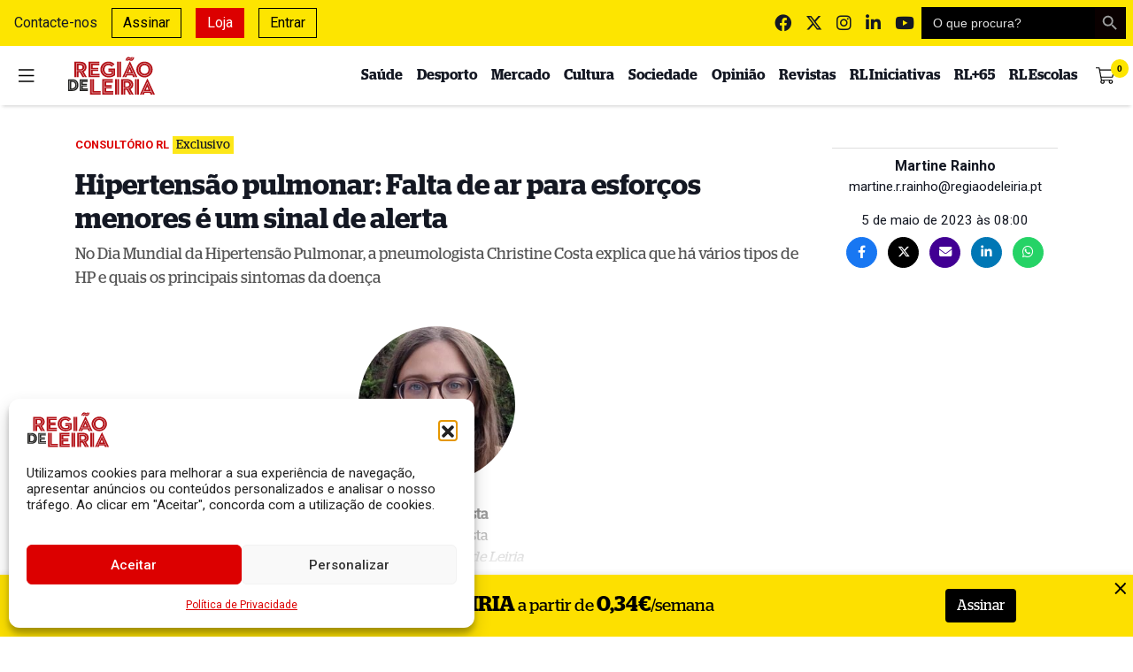

--- FILE ---
content_type: text/html; charset=UTF-8
request_url: https://www.regiaodeleiria.pt/2023/05/hipertensao-pulmonar-falta-de-ar-para-esforcos-menores-e-um-sinal-de-alerta/
body_size: 36192
content:
<!DOCTYPE html>
<html lang="pt-PT">

<head>

    <meta charset="UTF-8">
    <meta name="viewport" content="width=device-width, initial-scale=1">
    <meta http-equiv="X-UA-Compatible" content="IE=edge">
    <link rel="profile" href="http://gmpg.org/xfn/11">
    <meta property="og:title" content="Hipertens&atilde;o pulmonar: Falta de ar para esfor&ccedil;os menores &eacute; um sinal de alerta">
    <meta property="og:type" content="article">
    <meta property="og:url" content="https://www.regiaodeleiria.pt/2023/05/hipertensao-pulmonar-falta-de-ar-para-esforcos-menores-e-um-sinal-de-alerta">
    <meta property="og:image" content="https://www.regiaodeleiria.pt/api/v1/watermark?url=https://www.regiaodeleiria.pt/wp-content/uploads/2023/05/profissional-de-saude-auscultando-um-homem-grisalhode-cabelo-grisalho-1200x630.jpg" />
    <meta property="og:image:width" content="1200">
    <meta property="og:image:height" content="630">
    <meta property="og:site_name" content="Região de Leiria">
    <meta property="og:description" content="No Dia Mundial da Hipertens&atilde;o Pulmonar, a pneumologista Christine Costa explica que h&aacute; v&aacute;rios tipos de HP e quais os principais sintomas da doen&ccedil;a">
    <meta name="twitter:card" content="summary_large_image">
    <meta name="twitter:title" content="Hipertens&atilde;o pulmonar: Falta de ar para esfor&ccedil;os menores &eacute; um sinal de alerta">
    <meta name="twitter:description" content="No Dia Mundial da Hipertens&atilde;o Pulmonar, a pneumologista Christine Costa explica que h&aacute; v&aacute;rios tipos de HP e quais os principais sintomas da doen&ccedil;a">
    <meta name="twitter:image" content="https://www.regiaodeleiria.pt/api/v1/watermark-twitter?url=https://www.regiaodeleiria.pt/wp-content/uploads/2023/05/profissional-de-saude-auscultando-um-homem-grisalhode-cabelo-grisalho-1200x630.jpg" />
    <meta name="twitter:site" content="@regiaodeleiria">
    <meta name="twitter:creator" content="@regiaodeleiria">
    <meta name="author" content="Martine Rainho">

    <meta name="facebook-domain-verification" content="qsyhki2onr0tykx7d7lw85qst2885f" />

    <link
        href="https://fonts.googleapis.com/css2?family=Roboto:ital,wght@0,100;0,300;0,400;0,500;0,700;0,900;1,100;1,300;1,400;1,500;1,700;1,900&display=swap"
        rel="stylesheet">
    <link
        href="https://fonts.googleapis.com/css2?family=Merriweather:ital,wght@0,300;0,400;0,700;0,900;1,300;1,400;1,700;1,900&display=swap"
        rel="stylesheet">

    <link rel="preload" as="font"
        href="https://www.regiaodeleiria.pt/wp-content/themes/tema-wp-rl/inc/assets/webfonts/merriweather/merriweather-v21-latin-regular.woff2"
        type="font/woff2" crossorigin="anonymous">
    <link rel="preload" as="font"
        href="https://www.regiaodeleiria.pt/wp-content/themes/tema-wp-rl/inc/assets/webfonts/merriweather/merriweather-v21-latin-700.woff2"
        type="font/woff2" crossorigin="anonymous">
    <link rel="preload" as="font"
        href="https://www.regiaodeleiria.pt/wp-content/themes/tema-wp-rl/inc/assets/webfonts/fontawesome/fa-brands-400.woff2"
        type="font/woff2" crossorigin="anonymous">
    <link rel="preload" as="font"
        href="https://www.regiaodeleiria.pt/wp-content/themes/tema-wp-rl/inc/assets/webfonts/fontawesome/fa-solid-900.woff2"
        type="font/woff2" crossorigin="anonymous">

    <script src="https://www.google.com/recaptcha/api.js" async defer></script>

    <script src="https://cdn.jsdelivr.net/npm/blazy@1.8.2/blazy.min.js"
        integrity="sha256-D0J9D4igaYyVX/Y78Tr0yoDJsy8hi14hCEdFDakBp08=" crossorigin="anonymous"></script>

    <!-- Quantcast Choice. Consent Manager Tag v2.0 (for TCF 2.0) -->
    <script type="text/javascript" async=true>
        (function() {
            var host = window.location.hostname;
            var element = document.createElement('script');
            var firstScript = document.getElementsByTagName('script')[0];
            var url = 'https://quantcast.mgr.consensu.org'
                .concat('/choice/', 'QVVU6rd9ZgL2w', '/', host, '/choice.js')
            var uspTries = 0;
            var uspTriesLimit = 3;
            element.async = true;
            element.type = 'text/javascript';
            element.src = url;

            firstScript.parentNode.insertBefore(element, firstScript);

            function makeStub() {
                var TCF_LOCATOR_NAME = '__tcfapiLocator';
                var queue = [];
                var win = window;
                var cmpFrame;

                function addFrame() {
                    var doc = win.document;
                    var otherCMP = !!(win.frames[TCF_LOCATOR_NAME]);

                    if (!otherCMP) {
                        if (doc.body) {
                            var iframe = doc.createElement('iframe');

                            iframe.style.cssText = 'display:none';
                            iframe.name = TCF_LOCATOR_NAME;
                            doc.body.appendChild(iframe);
                        } else {
                            setTimeout(addFrame, 5);
                        }
                    }
                    return !otherCMP;
                }

                function tcfAPIHandler() {
                    var gdprApplies;
                    var args = arguments;

                    if (!args.length) {
                        return queue;
                    } else if (args[0] === 'setGdprApplies') {
                        if (
                            args.length > 3 &&
                            args[2] === 2 &&
                            typeof args[3] === 'boolean'
                        ) {
                            gdprApplies = args[3];
                            if (typeof args[2] === 'function') {
                                args[2]('set', true);
                            }
                        }
                    } else if (args[0] === 'ping') {
                        var retr = {
                            gdprApplies: gdprApplies,
                            cmpLoaded: false,
                            cmpStatus: 'stub'
                        };

                        if (typeof args[2] === 'function') {
                            args[2](retr);
                        }
                    } else {
                        queue.push(args);
                    }
                }

                function postMessageEventHandler(event) {
                    var msgIsString = typeof event.data === 'string';
                    var json = {};

                    try {
                        if (msgIsString) {
                            json = JSON.parse(event.data);
                        } else {
                            json = event.data;
                        }
                    } catch (ignore) {}

                    var payload = json.__tcfapiCall;

                    if (payload) {
                        window.__tcfapi(
                            payload.command,
                            payload.version,
                            function(retValue, success) {
                                var returnMsg = {
                                    __tcfapiReturn: {
                                        returnValue: retValue,
                                        success: success,
                                        callId: payload.callId
                                    }
                                };
                                if (msgIsString) {
                                    returnMsg = JSON.stringify(returnMsg);
                                }
                                if (event && event.source && event.source.postMessage) {
                                    event.source.postMessage(returnMsg, '*');
                                }
                            },
                            payload.parameter
                        );
                    }
                }

                while (win) {
                    try {
                        if (win.frames[TCF_LOCATOR_NAME]) {
                            cmpFrame = win;
                            break;
                        }
                    } catch (ignore) {}

                    if (win === window.top) {
                        break;
                    }
                    win = win.parent;
                }
                if (!cmpFrame) {
                    addFrame();
                    win.__tcfapi = tcfAPIHandler;
                    win.addEventListener('message', postMessageEventHandler, false);
                }
            };

            makeStub();

            var uspStubFunction = function() {
                var arg = arguments;
                if (typeof window.__uspapi !== uspStubFunction) {
                    setTimeout(function() {
                        if (typeof window.__uspapi !== 'undefined') {
                            window.__uspapi.apply(window.__uspapi, arg);
                        }
                    }, 500);
                }
            };

            var checkIfUspIsReady = function() {
                uspTries++;
                if (window.__uspapi === uspStubFunction && uspTries < uspTriesLimit) {
                    console.warn('USP is not accessible');
                } else {
                    clearInterval(uspInterval);
                }
            };

            if (typeof window.__uspapi === 'undefined') {
                window.__uspapi = uspStubFunction;
                var uspInterval = setInterval(checkIfUspIsReady, 6000);
            }
        })();
    </script>
    <!-- End Quantcast Choice. Consent Manager Tag v2.0 (for TCF 2.0) -->
    <script async src="//publicidade.novcomunicacao.pt/www/delivery/asyncjs.php"></script>

    <style>
        ins img {
            display: inline !important;
        }

        .f-thumbs__slide.is-selected {
            transition: 0.3s ease-in-out;
            border: 1px solid #fde500;
        }

        .f-thumbs__slide.for-video img {
            background: rgba(0, 0, 0, 0.4);
        }

        #burger {
            transition: 0.2s ease-in-out;
        }

        #burger:hover {
            transform: scale(1.15);
        }

        body.noclick *:not(#side-navigation):not(#side-navigation *) {
            pointer-events: none;
        }

        body.noscroll {
            overflow: hidden !important;
        }
    </style>

    <link media="all" href="https://www.regiaodeleiria.pt/wp-content/cache/autoptimize/css/autoptimize_9c0a3ae117f50e8251ab8666fe44b399.css" rel="stylesheet"><title>Hipertensão pulmonar: Falta de ar para esforços menores é um sinal de alerta - Região de Leiria</title>
<meta name="description" content="No Dia Mundial da Hipertensão Pulmonar, a pneumologista Christine Costa explica que há vários tipos de HP e quais os principais sintomas da doença">
<meta name="robots" content="index, follow, max-snippet:-1, max-image-preview:large, max-video-preview:-1">
<link rel="canonical" href="https://www.regiaodeleiria.pt/2023/05/hipertensao-pulmonar-falta-de-ar-para-esforcos-menores-e-um-sinal-de-alerta/">
<meta property="og:url" content="https://www.regiaodeleiria.pt/2023/05/hipertensao-pulmonar-falta-de-ar-para-esforcos-menores-e-um-sinal-de-alerta/">
<meta property="og:site_name" content="Região de Leiria">
<meta property="og:locale" content="pt_PT">
<meta property="og:type" content="article">
<meta property="article:author" content="https://www.facebook.com/regiaodeleiria/">
<meta property="article:publisher" content="https://www.facebook.com/regiaodeleiria/">
<meta property="article:section" content="Consultório RL">
<meta property="article:tag" content="Christine Costa">
<meta property="article:tag" content="hipertensão arterial pulmonar">
<meta property="article:tag" content="pneumologista">
<meta property="og:title" content="Hipertensão pulmonar: Falta de ar para esforços menores é um sinal de alerta - Região de Leiria">
<meta property="og:description" content="No Dia Mundial da Hipertensão Pulmonar, a pneumologista Christine Costa explica que há vários tipos de HP e quais os principais sintomas da doença">
<meta property="og:image" content="https://www.regiaodeleiria.pt/wp-content/uploads/2023/05/profissional-de-saude-auscultando-um-homem-grisalhode-cabelo-grisalho.jpg">
<meta property="og:image:secure_url" content="https://www.regiaodeleiria.pt/wp-content/uploads/2023/05/profissional-de-saude-auscultando-um-homem-grisalhode-cabelo-grisalho.jpg">
<meta property="og:image:width" content="1280">
<meta property="og:image:height" content="853">
<meta property="og:image:alt" content="profissional de saúde ausculta um homem de cabelo grisalho com um estetoscópio">
<meta property="fb:pages" content="">
<meta property="fb:admins" content="">
<meta property="fb:app_id" content="luisdiogo">
<meta name="twitter:card" content="summary">
<meta name="twitter:site" content="@http://@regiaodeleiria">
<meta name="twitter:creator" content="@http://@regiaodeleiria">
<meta name="twitter:title" content="Hipertensão pulmonar: Falta de ar para esforços menores é um sinal de alerta - Região de Leiria">
<meta name="twitter:description" content="No Dia Mundial da Hipertensão Pulmonar, a pneumologista Christine Costa explica que há vários tipos de HP e quais os principais sintomas da doença">
<meta name="twitter:image" content="https://www.regiaodeleiria.pt/wp-content/uploads/2023/05/profissional-de-saude-auscultando-um-homem-grisalhode-cabelo-grisalho-1024x682.jpg">
<link rel='dns-prefetch' href='//unpkg.com' />
<link rel='dns-prefetch' href='//cdnjs.cloudflare.com' />
<link rel='dns-prefetch' href='//www.googletagmanager.com' />
<link href='https://cdn.jsdelivr.net' crossorigin='anonymous' rel='preconnect' />
<link href='https://use.fontawesome.com' crossorigin='anonymous' rel='preconnect' />
<link rel="alternate" type="application/rss+xml" title="Feed de comentários de Região de Leiria &raquo; Hipertensão pulmonar: Falta de ar para esforços menores é um sinal de alerta" href="https://www.regiaodeleiria.pt/2023/05/hipertensao-pulmonar-falta-de-ar-para-esforcos-menores-e-um-sinal-de-alerta/feed/" />
<link rel="alternate" title="oEmbed (JSON)" type="application/json+oembed" href="https://www.regiaodeleiria.pt/api/oembed/1.0/embed?url=https%3A%2F%2Fwww.regiaodeleiria.pt%2F2023%2F05%2Fhipertensao-pulmonar-falta-de-ar-para-esforcos-menores-e-um-sinal-de-alerta%2F" />
<link rel="alternate" title="oEmbed (XML)" type="text/xml+oembed" href="https://www.regiaodeleiria.pt/api/oembed/1.0/embed?url=https%3A%2F%2Fwww.regiaodeleiria.pt%2F2023%2F05%2Fhipertensao-pulmonar-falta-de-ar-para-esforcos-menores-e-um-sinal-de-alerta%2F&#038;format=xml" />
<style id='wp-img-auto-sizes-contain-inline-css' type='text/css'>
img:is([sizes=auto i],[sizes^="auto," i]){contain-intrinsic-size:3000px 1500px}
/*# sourceURL=wp-img-auto-sizes-contain-inline-css */
</style>

<style id='classic-theme-styles-inline-css' type='text/css'>
/*! This file is auto-generated */
.wp-block-button__link{color:#fff;background-color:#32373c;border-radius:9999px;box-shadow:none;text-decoration:none;padding:calc(.667em + 2px) calc(1.333em + 2px);font-size:1.125em}.wp-block-file__button{background:#32373c;color:#fff;text-decoration:none}
/*# sourceURL=/wp-includes/css/classic-themes.min.css */
</style>
<style id='filebird-block-filebird-gallery-style-inline-css' type='text/css'>
ul.filebird-block-filebird-gallery{margin:auto!important;padding:0!important;width:100%}ul.filebird-block-filebird-gallery.layout-grid{display:grid;grid-gap:20px;align-items:stretch;grid-template-columns:repeat(var(--columns),1fr);justify-items:stretch}ul.filebird-block-filebird-gallery.layout-grid li img{border:1px solid #ccc;box-shadow:2px 2px 6px 0 rgba(0,0,0,.3);height:100%;max-width:100%;-o-object-fit:cover;object-fit:cover;width:100%}ul.filebird-block-filebird-gallery.layout-masonry{-moz-column-count:var(--columns);-moz-column-gap:var(--space);column-gap:var(--space);-moz-column-width:var(--min-width);columns:var(--min-width) var(--columns);display:block;overflow:auto}ul.filebird-block-filebird-gallery.layout-masonry li{margin-bottom:var(--space)}ul.filebird-block-filebird-gallery li{list-style:none}ul.filebird-block-filebird-gallery li figure{height:100%;margin:0;padding:0;position:relative;width:100%}ul.filebird-block-filebird-gallery li figure figcaption{background:linear-gradient(0deg,rgba(0,0,0,.7),rgba(0,0,0,.3) 70%,transparent);bottom:0;box-sizing:border-box;color:#fff;font-size:.8em;margin:0;max-height:100%;overflow:auto;padding:3em .77em .7em;position:absolute;text-align:center;width:100%;z-index:2}ul.filebird-block-filebird-gallery li figure figcaption a{color:inherit}

/*# sourceURL=https://www.regiaodeleiria.pt/wp-content/plugins/filebird/blocks/filebird-gallery/build/style-index.css */
</style>
<style id='global-styles-inline-css' type='text/css'>
:root{--wp--preset--aspect-ratio--square: 1;--wp--preset--aspect-ratio--4-3: 4/3;--wp--preset--aspect-ratio--3-4: 3/4;--wp--preset--aspect-ratio--3-2: 3/2;--wp--preset--aspect-ratio--2-3: 2/3;--wp--preset--aspect-ratio--16-9: 16/9;--wp--preset--aspect-ratio--9-16: 9/16;--wp--preset--color--black: #000000;--wp--preset--color--cyan-bluish-gray: #abb8c3;--wp--preset--color--white: #ffffff;--wp--preset--color--pale-pink: #f78da7;--wp--preset--color--vivid-red: #cf2e2e;--wp--preset--color--luminous-vivid-orange: #ff6900;--wp--preset--color--luminous-vivid-amber: #fcb900;--wp--preset--color--light-green-cyan: #7bdcb5;--wp--preset--color--vivid-green-cyan: #00d084;--wp--preset--color--pale-cyan-blue: #8ed1fc;--wp--preset--color--vivid-cyan-blue: #0693e3;--wp--preset--color--vivid-purple: #9b51e0;--wp--preset--gradient--vivid-cyan-blue-to-vivid-purple: linear-gradient(135deg,rgb(6,147,227) 0%,rgb(155,81,224) 100%);--wp--preset--gradient--light-green-cyan-to-vivid-green-cyan: linear-gradient(135deg,rgb(122,220,180) 0%,rgb(0,208,130) 100%);--wp--preset--gradient--luminous-vivid-amber-to-luminous-vivid-orange: linear-gradient(135deg,rgb(252,185,0) 0%,rgb(255,105,0) 100%);--wp--preset--gradient--luminous-vivid-orange-to-vivid-red: linear-gradient(135deg,rgb(255,105,0) 0%,rgb(207,46,46) 100%);--wp--preset--gradient--very-light-gray-to-cyan-bluish-gray: linear-gradient(135deg,rgb(238,238,238) 0%,rgb(169,184,195) 100%);--wp--preset--gradient--cool-to-warm-spectrum: linear-gradient(135deg,rgb(74,234,220) 0%,rgb(151,120,209) 20%,rgb(207,42,186) 40%,rgb(238,44,130) 60%,rgb(251,105,98) 80%,rgb(254,248,76) 100%);--wp--preset--gradient--blush-light-purple: linear-gradient(135deg,rgb(255,206,236) 0%,rgb(152,150,240) 100%);--wp--preset--gradient--blush-bordeaux: linear-gradient(135deg,rgb(254,205,165) 0%,rgb(254,45,45) 50%,rgb(107,0,62) 100%);--wp--preset--gradient--luminous-dusk: linear-gradient(135deg,rgb(255,203,112) 0%,rgb(199,81,192) 50%,rgb(65,88,208) 100%);--wp--preset--gradient--pale-ocean: linear-gradient(135deg,rgb(255,245,203) 0%,rgb(182,227,212) 50%,rgb(51,167,181) 100%);--wp--preset--gradient--electric-grass: linear-gradient(135deg,rgb(202,248,128) 0%,rgb(113,206,126) 100%);--wp--preset--gradient--midnight: linear-gradient(135deg,rgb(2,3,129) 0%,rgb(40,116,252) 100%);--wp--preset--font-size--small: 13px;--wp--preset--font-size--medium: 20px;--wp--preset--font-size--large: 36px;--wp--preset--font-size--x-large: 42px;--wp--preset--spacing--20: 0.44rem;--wp--preset--spacing--30: 0.67rem;--wp--preset--spacing--40: 1rem;--wp--preset--spacing--50: 1.5rem;--wp--preset--spacing--60: 2.25rem;--wp--preset--spacing--70: 3.38rem;--wp--preset--spacing--80: 5.06rem;--wp--preset--shadow--natural: 6px 6px 9px rgba(0, 0, 0, 0.2);--wp--preset--shadow--deep: 12px 12px 50px rgba(0, 0, 0, 0.4);--wp--preset--shadow--sharp: 6px 6px 0px rgba(0, 0, 0, 0.2);--wp--preset--shadow--outlined: 6px 6px 0px -3px rgb(255, 255, 255), 6px 6px rgb(0, 0, 0);--wp--preset--shadow--crisp: 6px 6px 0px rgb(0, 0, 0);}:where(.is-layout-flex){gap: 0.5em;}:where(.is-layout-grid){gap: 0.5em;}body .is-layout-flex{display: flex;}.is-layout-flex{flex-wrap: wrap;align-items: center;}.is-layout-flex > :is(*, div){margin: 0;}body .is-layout-grid{display: grid;}.is-layout-grid > :is(*, div){margin: 0;}:where(.wp-block-columns.is-layout-flex){gap: 2em;}:where(.wp-block-columns.is-layout-grid){gap: 2em;}:where(.wp-block-post-template.is-layout-flex){gap: 1.25em;}:where(.wp-block-post-template.is-layout-grid){gap: 1.25em;}.has-black-color{color: var(--wp--preset--color--black) !important;}.has-cyan-bluish-gray-color{color: var(--wp--preset--color--cyan-bluish-gray) !important;}.has-white-color{color: var(--wp--preset--color--white) !important;}.has-pale-pink-color{color: var(--wp--preset--color--pale-pink) !important;}.has-vivid-red-color{color: var(--wp--preset--color--vivid-red) !important;}.has-luminous-vivid-orange-color{color: var(--wp--preset--color--luminous-vivid-orange) !important;}.has-luminous-vivid-amber-color{color: var(--wp--preset--color--luminous-vivid-amber) !important;}.has-light-green-cyan-color{color: var(--wp--preset--color--light-green-cyan) !important;}.has-vivid-green-cyan-color{color: var(--wp--preset--color--vivid-green-cyan) !important;}.has-pale-cyan-blue-color{color: var(--wp--preset--color--pale-cyan-blue) !important;}.has-vivid-cyan-blue-color{color: var(--wp--preset--color--vivid-cyan-blue) !important;}.has-vivid-purple-color{color: var(--wp--preset--color--vivid-purple) !important;}.has-black-background-color{background-color: var(--wp--preset--color--black) !important;}.has-cyan-bluish-gray-background-color{background-color: var(--wp--preset--color--cyan-bluish-gray) !important;}.has-white-background-color{background-color: var(--wp--preset--color--white) !important;}.has-pale-pink-background-color{background-color: var(--wp--preset--color--pale-pink) !important;}.has-vivid-red-background-color{background-color: var(--wp--preset--color--vivid-red) !important;}.has-luminous-vivid-orange-background-color{background-color: var(--wp--preset--color--luminous-vivid-orange) !important;}.has-luminous-vivid-amber-background-color{background-color: var(--wp--preset--color--luminous-vivid-amber) !important;}.has-light-green-cyan-background-color{background-color: var(--wp--preset--color--light-green-cyan) !important;}.has-vivid-green-cyan-background-color{background-color: var(--wp--preset--color--vivid-green-cyan) !important;}.has-pale-cyan-blue-background-color{background-color: var(--wp--preset--color--pale-cyan-blue) !important;}.has-vivid-cyan-blue-background-color{background-color: var(--wp--preset--color--vivid-cyan-blue) !important;}.has-vivid-purple-background-color{background-color: var(--wp--preset--color--vivid-purple) !important;}.has-black-border-color{border-color: var(--wp--preset--color--black) !important;}.has-cyan-bluish-gray-border-color{border-color: var(--wp--preset--color--cyan-bluish-gray) !important;}.has-white-border-color{border-color: var(--wp--preset--color--white) !important;}.has-pale-pink-border-color{border-color: var(--wp--preset--color--pale-pink) !important;}.has-vivid-red-border-color{border-color: var(--wp--preset--color--vivid-red) !important;}.has-luminous-vivid-orange-border-color{border-color: var(--wp--preset--color--luminous-vivid-orange) !important;}.has-luminous-vivid-amber-border-color{border-color: var(--wp--preset--color--luminous-vivid-amber) !important;}.has-light-green-cyan-border-color{border-color: var(--wp--preset--color--light-green-cyan) !important;}.has-vivid-green-cyan-border-color{border-color: var(--wp--preset--color--vivid-green-cyan) !important;}.has-pale-cyan-blue-border-color{border-color: var(--wp--preset--color--pale-cyan-blue) !important;}.has-vivid-cyan-blue-border-color{border-color: var(--wp--preset--color--vivid-cyan-blue) !important;}.has-vivid-purple-border-color{border-color: var(--wp--preset--color--vivid-purple) !important;}.has-vivid-cyan-blue-to-vivid-purple-gradient-background{background: var(--wp--preset--gradient--vivid-cyan-blue-to-vivid-purple) !important;}.has-light-green-cyan-to-vivid-green-cyan-gradient-background{background: var(--wp--preset--gradient--light-green-cyan-to-vivid-green-cyan) !important;}.has-luminous-vivid-amber-to-luminous-vivid-orange-gradient-background{background: var(--wp--preset--gradient--luminous-vivid-amber-to-luminous-vivid-orange) !important;}.has-luminous-vivid-orange-to-vivid-red-gradient-background{background: var(--wp--preset--gradient--luminous-vivid-orange-to-vivid-red) !important;}.has-very-light-gray-to-cyan-bluish-gray-gradient-background{background: var(--wp--preset--gradient--very-light-gray-to-cyan-bluish-gray) !important;}.has-cool-to-warm-spectrum-gradient-background{background: var(--wp--preset--gradient--cool-to-warm-spectrum) !important;}.has-blush-light-purple-gradient-background{background: var(--wp--preset--gradient--blush-light-purple) !important;}.has-blush-bordeaux-gradient-background{background: var(--wp--preset--gradient--blush-bordeaux) !important;}.has-luminous-dusk-gradient-background{background: var(--wp--preset--gradient--luminous-dusk) !important;}.has-pale-ocean-gradient-background{background: var(--wp--preset--gradient--pale-ocean) !important;}.has-electric-grass-gradient-background{background: var(--wp--preset--gradient--electric-grass) !important;}.has-midnight-gradient-background{background: var(--wp--preset--gradient--midnight) !important;}.has-small-font-size{font-size: var(--wp--preset--font-size--small) !important;}.has-medium-font-size{font-size: var(--wp--preset--font-size--medium) !important;}.has-large-font-size{font-size: var(--wp--preset--font-size--large) !important;}.has-x-large-font-size{font-size: var(--wp--preset--font-size--x-large) !important;}
:where(.wp-block-post-template.is-layout-flex){gap: 1.25em;}:where(.wp-block-post-template.is-layout-grid){gap: 1.25em;}
:where(.wp-block-term-template.is-layout-flex){gap: 1.25em;}:where(.wp-block-term-template.is-layout-grid){gap: 1.25em;}
:where(.wp-block-columns.is-layout-flex){gap: 2em;}:where(.wp-block-columns.is-layout-grid){gap: 2em;}
:root :where(.wp-block-pullquote){font-size: 1.5em;line-height: 1.6;}
/*# sourceURL=global-styles-inline-css */
</style>

<style id='woocommerce-inline-inline-css' type='text/css'>
.woocommerce form .form-row .required { visibility: visible; }
/*# sourceURL=woocommerce-inline-inline-css */
</style>

<style id='wp-polls-inline-css' type='text/css'>
.wp-polls .pollbar {
	margin: 1px;
	font-size: 12px;
	line-height: 14px;
	height: 14px;
	background: #000000;
	border: 1px solid #000000;
}

/*# sourceURL=wp-polls-inline-css */
</style>









<link rel='stylesheet' id='swiper-css-css' href='https://unpkg.com/swiper@6.0.2/swiper-bundle.min.css?ver=6.9' type='text/css' media='all' />
<link rel='stylesheet' id='animate-css-css' href='https://cdnjs.cloudflare.com/ajax/libs/animate.css/4.1.1/animate.min.css?ver=6.9' type='text/css' media='all' />




<script type="text/javascript" src="https://www.regiaodeleiria.pt/wp-includes/js/jquery/jquery.min.js?ver=3.7.1" id="jquery-core-js"></script>


<script type="text/javascript" id="fullworks-anti-spam-front-logged-out-js-extra">
/* <![CDATA[ */
var FullworksAntiSpamFELO = {"form_selectors":"#commentform, #comments-form,.comment-form, .wpd_comm_form","ajax_url":"https://www.regiaodeleiria.pt/wp-admin/admin-ajax.php"};
//# sourceURL=fullworks-anti-spam-front-logged-out-js-extra
/* ]]> */
</script>


<script async type="text/javascript" src="https://unpkg.com/swiper@6.0.2/swiper-bundle.min.js?ver=6.9" id="swiper-js-js"></script>
<script async type="text/javascript" src="https://cdnjs.cloudflare.com/ajax/libs/swiped-events/1.1.7/swiped-events.min.js?ver=6.9" id="swiped-events-js"></script>

<!-- Google tag (gtag.js) snippet added by Site Kit -->
<!-- Google Analytics snippet added by Site Kit -->
<script type="text/javascript" src="https://www.googletagmanager.com/gtag/js?id=G-62L7GTRVBX" id="google_gtagjs-js" async></script>
<script type="text/javascript" id="google_gtagjs-js-after">
/* <![CDATA[ */
window.dataLayer = window.dataLayer || [];function gtag(){dataLayer.push(arguments);}
gtag("set","linker",{"domains":["www.regiaodeleiria.pt"]});
gtag("js", new Date());
gtag("set", "developer_id.dZTNiMT", true);
gtag("config", "G-62L7GTRVBX");
 window._googlesitekit = window._googlesitekit || {}; window._googlesitekit.throttledEvents = []; window._googlesitekit.gtagEvent = (name, data) => { var key = JSON.stringify( { name, data } ); if ( !! window._googlesitekit.throttledEvents[ key ] ) { return; } window._googlesitekit.throttledEvents[ key ] = true; setTimeout( () => { delete window._googlesitekit.throttledEvents[ key ]; }, 5 ); gtag( "event", name, { ...data, event_source: "site-kit" } ); }; 
//# sourceURL=google_gtagjs-js-after
/* ]]> */
</script>


<link rel="EditURI" type="application/rsd+xml" title="RSD" href="https://www.regiaodeleiria.pt/xmlrpc.php?rsd" />

<link rel='shortlink' href='https://www.regiaodeleiria.pt/?p=322826' />
<meta name="generator" content="Site Kit by Google 1.167.0" />			<style>.cmplz-hidden {
					display: none !important;
				}</style>	<noscript><style>.woocommerce-product-gallery{ opacity: 1 !important; }</style></noscript>
	<meta name="generator" content="Elementor 3.34.0; features: e_font_icon_svg, additional_custom_breakpoints; settings: css_print_method-external, google_font-enabled, font_display-swap">
			<style>
				.e-con.e-parent:nth-of-type(n+4):not(.e-lazyloaded):not(.e-no-lazyload),
				.e-con.e-parent:nth-of-type(n+4):not(.e-lazyloaded):not(.e-no-lazyload) * {
					background-image: none !important;
				}
				@media screen and (max-height: 1024px) {
					.e-con.e-parent:nth-of-type(n+3):not(.e-lazyloaded):not(.e-no-lazyload),
					.e-con.e-parent:nth-of-type(n+3):not(.e-lazyloaded):not(.e-no-lazyload) * {
						background-image: none !important;
					}
				}
				@media screen and (max-height: 640px) {
					.e-con.e-parent:nth-of-type(n+2):not(.e-lazyloaded):not(.e-no-lazyload),
					.e-con.e-parent:nth-of-type(n+2):not(.e-lazyloaded):not(.e-no-lazyload) * {
						background-image: none !important;
					}
				}
			</style>
			<link rel="icon" href="https://www.regiaodeleiria.pt/wp-content/uploads/2016/08/cropped-faviconRL-32x32.png" sizes="32x32" />
<link rel="icon" href="https://www.regiaodeleiria.pt/wp-content/uploads/2016/08/cropped-faviconRL-192x192.png" sizes="192x192" />
<link rel="apple-touch-icon" href="https://www.regiaodeleiria.pt/wp-content/uploads/2016/08/cropped-faviconRL-180x180.png" />
<meta name="msapplication-TileImage" content="https://www.regiaodeleiria.pt/wp-content/uploads/2016/08/cropped-faviconRL-270x270.png" />
		<style type="text/css" id="wp-custom-css">
			p:empty:before {
    content: none;
}

.wp-embedded-content {
	margin-bottom: 1.3rem;
}

/*
#menu-superior > li:nth-child(2) {
    border: 1px solid #0057b7;
		padding: 0.25rem;
		top:2px
}

#menu-superior > li:nth-child(1) {
		padding: 0.25rem;
		background-color: #0057b7;
}

#menu-superior > li:nth-child(2)::before {
  content: url('https://i.imgur.com/NltWlDR.png');
position:relative;
  top:2px;
}

#menu-superior > li:nth-child(1)::before {
  content: url('https://i.imgur.com/NltWlDR.png');
position:relative;
  top:2px;
}

#menu-superior > li:nth-child(1):hover {
		color: #0057b7 !important;
		cursor: pointer;
}

#menu-superior > li:nth-child(1) a:hover {
	color: #0057b7 !important;
	cursor: pointer;
}

#menu-superior > li:nth-child(2) a h6 {
		display: inline;
		font-family: Roboto, sans-serif;
		font-weight: 900;
		text-transform: uppercase;
		color: #0057b7 !important;
		animation-name: fade;
		animation-duration: 2s;
		animation-timing-function: ease-in-out;
		animation-delay: 0s;
		animation-iteration-count: infinite;
		animation-direction: normal;
		animation-fill-mode: none;
 margin-left: 6px
}

#menu-superior > li:nth-child(1) a h6 {
		display: inline;
		font-family: Roboto, sans-serif;
		font-weight: 900;
		text-transform: uppercase;
		color: #ffd700 !important;
		animation-name: fade;
		animation-duration: 2s;
		animation-timing-function: ease-in-out;
		animation-delay: 0s;
		animation-iteration-count: infinite;
		animation-direction: normal;
		animation-fill-mode: none;
	  margin-left: 6px
}

@keyframes fade {
  0%{
    opacity: 1
  }
  50%{
	 opacity: 0.6
  }
	100%{
	 opacity: 1
  }
}

#menu-lateral > li:nth-child(1)::before {
  content: url('https://i.imgur.com/NltWlDR.png');
position:relative;
  top:2px;
}

#menu-lateral > li:nth-child(2)::before {
  content: url('https://i.imgur.com/NltWlDR.png');
position:relative;
  top:2px;
}

#menu-lateral > li:nth-child(1) {
    background-color: #0057b7;
    color: #ffd700 !important;
    padding: 0.25rem 0.25rem 0.25rem 0.5rem;
    margin-bottom: 0.5rem;
}

#menu-lateral > li:nth-child(2) {
    border: 1px solid #0057b7;
    padding: 0.25rem 0.25rem 0.25rem 0.5rem;
    margin-bottom: 0.5rem;
}

#menu-lateral > li:nth-child(1) a {
		display: inline;
    color: #ffd700;
		font-family: Roboto, sans-serif;
		font-weight: 900;
		text-transform: uppercase;
		animation-name: fade;
		animation-duration: 2s;
		animation-timing-function: ease-in-out;
		animation-delay: 0s;
		animation-iteration-count: infinite;
		animation-direction: normal;
		animation-fill-mode: none;
		margin-left: 8px
}

#menu-lateral > li:nth-child(2) a {
		display: inline;
    color: #0057b7;
		font-family: Roboto, sans-serif;
		font-weight: 900;
		text-transform: uppercase;
		animation-name: fade;
		animation-duration: 2s;
		animation-timing-function: ease-in-out;
		animation-delay: 0s;
		animation-iteration-count: infinite;
		animation-direction: normal;
		animation-fill-mode: none;
		margin-left: 8px
}

#menu-lateral > li:nth-child(1) a:hover {
    color: white !important;
}

#menu-lateral > li:nth-child(2) a:hover {
    color: black !important;
}*/		</style>
					<style type="text/css">
					.is-form-id-402318 .is-search-submit:focus,
			.is-form-id-402318 .is-search-submit:hover,
			.is-form-id-402318 .is-search-submit,
            .is-form-id-402318 .is-search-icon {
			color: #ffffff !important;            background-color: #dc0000 !important;            border-color: #dc0000 !important;			}
                        	.is-form-id-402318 .is-search-submit path {
					fill: #ffffff !important;            	}
            			</style>
					<style type="text/css">
					.is-form-id-402313 .is-search-submit:focus,
			.is-form-id-402313 .is-search-submit:hover,
			.is-form-id-402313 .is-search-submit,
            .is-form-id-402313 .is-search-icon {
			color: #9e9e9e !important;            background-color: #0a0000 !important;            border-color: #000000 !important;			}
                        	.is-form-id-402313 .is-search-submit path {
					fill: #9e9e9e !important;            	}
            			.is-form-id-402313 .is-search-input::-webkit-input-placeholder {
			    color: #e0e0e0 !important;
			}
			.is-form-id-402313 .is-search-input:-moz-placeholder {
			    color: #e0e0e0 !important;
			    opacity: 1;
			}
			.is-form-id-402313 .is-search-input::-moz-placeholder {
			    color: #e0e0e0 !important;
			    opacity: 1;
			}
			.is-form-id-402313 .is-search-input:-ms-input-placeholder {
			    color: #e0e0e0 !important;
			}
                        			.is-form-style-1.is-form-id-402313 .is-search-input:focus,
			.is-form-style-1.is-form-id-402313 .is-search-input:hover,
			.is-form-style-1.is-form-id-402313 .is-search-input,
			.is-form-style-2.is-form-id-402313 .is-search-input:focus,
			.is-form-style-2.is-form-id-402313 .is-search-input:hover,
			.is-form-style-2.is-form-id-402313 .is-search-input,
			.is-form-style-3.is-form-id-402313 .is-search-input:focus,
			.is-form-style-3.is-form-id-402313 .is-search-input:hover,
			.is-form-style-3.is-form-id-402313 .is-search-input,
			.is-form-id-402313 .is-search-input:focus,
			.is-form-id-402313 .is-search-input:hover,
			.is-form-id-402313 .is-search-input {
                                color: #e0e0e0 !important;                                border-color: #000000 !important;                                background-color: #000000 !important;			}
                        			</style>
		</head>

<style>
    .mb-12 {
        margin-bottom: 48px;
    }

    #search_modal {
        backdrop-filter: blur(4px);
        background: rgba(0, 0, 0, 0.5);
        z-index: 10000000;
    }

    #search_modal .modal-dialog {
        width: 90vw;
        max-width: unset;
        margin: 0 auto;
    }

    #search_modal .modal-dialog .modal-content {
        border-radius: 18px !important;
    }

    #search_modal .modal-header {
        padding: 18px 12px 0 22px;
        border-bottom: none;
    }

    #search_modal .modal-body {
        padding: 6px 28px 16px 22px;
    }

    #search-in {
        border: 0;
        border-bottom: 1px dotted;
    }

    .magnifying-loader {
        width: 48px;
        height: 48px;
        display: none;
        margin: 32px auto 32px;
        position: relative;
        border: 3px solid #FFF;
        border-radius: 50%;
        box-sizing: border-box;
        opacity: 70%;
        animation: animloader 2s linear infinite;
    }

    .magnifying-loader::after {
        content: '';
        box-sizing: border-box;
        width: 6px;
        height: 24px;
        background: #FFF;
        transform: rotate(-45deg);
        position: absolute;
        bottom: -20px;
        left: 46px;
    }

    @keyframes animloader {
        0% {
            transform: translate(-10px, -10px);
        }

        25% {
            transform: translate(-10px, 10px);
        }

        50% {
            transform: translate(10px, 10px);
        }

        75% {
            transform: translate(10px, -10px);
        }

        100% {
            transform: translate(-10px, -10px);
        }
    }

    .global-search-container {
        max-width: 520px;
        margin: 32px auto 0;
        background: rgba(255, 255, 255, 0.9);
    }

    #global-search-results-container {
        margin-top: 12px;
        display: none;
        background: rgba(255, 255, 255, 0.9);
        max-height: 66vh;
        border-radius: 18px;
        width: 100%;
        overflow: auto;
        padding-top: 18px;
        box-sizing: content-box;
    }

    .global-search-container input {
        background: none !important;
        font-family: 'Stag-Book';
        color: #242121 !important;
    }

    #global-search-results-container::-webkit-scrollbar {
        width: 2%;
    }

    #global-search-results {
        display: flex;
        flex-wrap: wrap;
        width: 100%;
        pointer-events: all;
        justify-content: center;
    }

    .global-search-no-results {
        display: none;
        color: #dc0000;
        margin: 6px auto 0;
    }

    .global-search-category-filter {
        margin-top: 6px;
    }

    .global-search-category-filter select {
        background: rgba(0, 0, 0, 0.1);
        border-radius: 6px;
        padding: 2px;
        font-size: 13px;
        cursor: pointer;
    }

    .search-result-entry {
        height: 100%;
        border-radius: 16px;
    }

    .object-cover {
        object-fit: cover;
    }

    .search-result-entry img {
        width: 100%;
        height: 72px;
        border-radius: 10px;
    }

    .filter-span {
        color: rgba(0, 0, 0, 0.8);
    }

    .global-search-filters {
        padding-left: 10px;
    }

    .btn-login {
        background: #fde500;
    }

    .black-friday-btn {
        background: black;
        color: white !important;
        border-color: black;
        font-weight: bold;
        transition: transform 0.3s ease;
        position: relative;
        display: inline-flex;
        align-items: center;
    }

    .black-friday-btn:hover {
        transform: scale(1.05);
        background: #333;
    }

    .black-friday-btn .bf-label {
        background: #dc0000;
        color: white;
        padding: 1px 8px;
        border-radius: 14px;
        font-size: 0.75em;
        font-weight: bold;
        margin-left: 6px;
    }

    .black-friday-btn .bf-label:hover {
        color: white !important;
    }
</style>
<div class="modal fade" id="search_modal" tabindex="-1" role="dialog" aria-labelledby="login-form"
    aria-hidden="true">
    <div class="modal-dialog modal-dialog-centered" role="document">
        <div class="w-100">
            <div class="global-search-container modal-content rounded-0">
                <div class="modal-header">
                    <h2 class="stag-light mb-0">Procurar</h2>
                    <button class="navbar-toggler" type="button" data-dismiss="modal" aria-label="Close">
                        <img src="https://www.regiaodeleiria.pt/wp-content/themes/tema-wp-rl/inc/assets/general_icons/close.svg"
                            style="width: 18.38px !important;height: 21px !important;" alt="Fechar">
                    </button>
                </div>
                <div class="modal-body">
                    <div class="row">
                        <div class="col-12">
                            <div id="search">
                                <input autocomplete="off" type="text" class="form-control" name="search" id="search-in"
                                    placeholder="O que procura?">
                            </div>
                        </div>
                    </div>

                    <div class="global-search-filters col-12">
                        <div class="global-search-category-filter">
                            <span class="filter-span">Categoria:</span>
                            <select id="search-filter-category">
                                <option value="">Qualquer</option>
                                <option value="sociedade">Sociedade</option>
                                <option value="mercado">Mercado</option>
                                <option value="saude">Saúde</option>
                                <option value="desporto">Desporto</option>
                                <option value="cultura">Cultura</option>
                                <option value="opiniao">Opinião</option>
                            </select>
                        </div>
                    </div>

                    <span class="global-search-no-results">Sem resultados para a sua pesquisa</span>

                </div>
            </div>

            <span class="magnifying-loader"></span>
            <div id="global-search-results-container">
                <div id="global-search-results"></div>
                <div id="infinite-scroll-spinner" class="text-center py-3" style="display: none;">
                    <div class="spinner-border text-secondary" role="status">
                        <span class="visually-hidden"></span>
                    </div>
                </div>
            </div>
        </div>

    </div>
</div>

<body class="wp-singular post-template-default single single-post postid-322826 single-format-standard wp-custom-logo wp-embed-responsive wp-theme-tema-wp-rl theme-tema-wp-rl woocommerce-no-js tema-wp-rl elementor-default elementor-kit-363890">
    <nav id="nav-superior" class="navbar navbar-yellow navbar-light d-none d-md-block">
        <div class="d-flex w-100 justify-content-between">
            <div class="d-flex justify-content-start align-items-center">
                <a class="mx-2" href="/contactos/">
                    Contacte-nos
                </a>

                                    
                                            <a class="mx-2 btn-outline-black" href="/subscrever/">
                            Assinar
                        </a>
                                    
                <a class="mx-2 btn-shop" href="/loja/">
                    Loja
                </a>
                
                    <button href="#" class="mx-2 btn-login btn-outline-black cursor-pointer" data-toggle="modal" data-target="#login_modal" data-no-instant>
                        Entrar
                    </button>
                
            </div>
            <div class="d-flex justify-content-end align-items-center">
                <a class="mx-2 pt-1" target="_blank" href="https://www.facebook.com/regiaodeleiria/  ">
                    <i class="fab fa-facebook " style="font-size: 1.2rem;"></i>
                </a>
                <a class="mx-2 pt-1" target="_blank" href="https://twitter.com/regiaodeleiria">
                    <i class="fa-brands fa-x-twitter " style="font-size: 1.2rem;"></i>
                </a>
                <a class="mx-2 pt-1" target="_blank" href="https://www.instagram.com/regiaodeleiria/">
                    <i class="fab fa-instagram " style="font-size: 1.2rem;"></i>
                </a>
                <a class="mx-2 pt-1" target="_blank" href="https://www.linkedin.com/company/regi%C3%A3o-de-leiria">
                    <i class="fab fa-linkedin-in " style="font-size: 1.2rem;"></i>
                </a>
                <a class="mx-2 pt-1" target="_blank" href="https://www.youtube.com/user/regiaodeleiria">
                    <i class="fab fa-youtube " style="font-size: 1.2rem;"></i>
                </a>
                							<style type="text/css" media="screen">
							#is-ajax-search-result-402313 .is-highlight { background-color: #FFFFB9 !important;}
							#is-ajax-search-result-402313 .meta .is-highlight { background-color: transparent !important;}
							</style>
						<form data-min-no-for-search=1 data-result-box-max-height=400 data-form-id=402313 class="is-search-form is-form-style is-form-style-3 is-form-id-402313 is-ajax-search" action="https://www.regiaodeleiria.pt/" method="get" role="search" ><label for="is-search-input-402313"><span class="is-screen-reader-text">Search for:</span><input  type="search" id="is-search-input-402313" name="s" value="" class="is-search-input" placeholder="O que procura?" autocomplete=off /><span class="is-loader-image" style="display: none;background-image:url(https://www.regiaodeleiria.pt/wp-content/plugins/add-search-to-menu/public/images/spinner.gif);" ></span></label><button type="submit" class="is-search-submit"><span class="is-screen-reader-text">Search Button</span><span class="is-search-icon"><svg focusable="false" aria-label="Search" xmlns="http://www.w3.org/2000/svg" viewBox="0 0 24 24" width="24px"><path d="M15.5 14h-.79l-.28-.27C15.41 12.59 16 11.11 16 9.5 16 5.91 13.09 3 9.5 3S3 5.91 3 9.5 5.91 16 9.5 16c1.61 0 3.09-.59 4.23-1.57l.27.28v.79l5 4.99L20.49 19l-4.99-5zm-6 0C7.01 14 5 11.99 5 9.5S7.01 5 9.5 5 14 7.01 14 9.5 11.99 14 9.5 14z"></path></svg></span></button><input type="hidden" name="id" value="402313" /></form>            </div>
        </div>
    </nav>
    <header id="sticky-header" class="sticky-top">
        <nav id="nav-principal" class="navbar navbar-light bg-light">
            <div class="d-flex w-100 my-1 justify-content-between">
                <div class="d-flex justify-content-start align-self-center align-items-center">
                    <button id="burger" class="navbar-toggler" type="button">
                        <img src="https://www.regiaodeleiria.pt/wp-content/themes/tema-wp-rl/inc/assets/general_icons/burger.svg"
                            style="height: 21px !important;" alt="Menu">
                    </button>
                </div>
                <div class="d-flex flex-fill justify-content-center justify-content-md-start">
                    <a class="ml-md-4 hover11" href="/">
                        <img class="logo-navbar"
                            src="https://www.regiaodeleiria.pt/wp-content/themes/tema-wp-rl/inc/assets/logo/logo_rl.svg" href="/" alt="Região de Leiria" />
                    </a>
                </div>
                <div class="ml-md-auto ml-0 d-flex justify-content-end align-items-center">

                    <ul class="d-none d-md-inline-flex my-0" id="menu-superior">
                    <style>
                        .menu-hoverable:hover {
                            cursor: pointer;
                            background: black !important;
                            color: white !important;
                        }
                    </style>

                    
                                                <li class="my-auto mx-2 ">
                                <a href="https://www.regiaodeleiria.pt/seccao/saude/">
                                    <h6>Saúde</h6>
                                </a>
                            </li>
                                                <li class="my-auto mx-2 ">
                                <a href="https://www.regiaodeleiria.pt/seccao/desporto/">
                                    <h6>Desporto</h6>
                                </a>
                            </li>
                                                <li class="my-auto mx-2 ">
                                <a href="https://www.regiaodeleiria.pt/seccao/mercado/">
                                    <h6>Mercado</h6>
                                </a>
                            </li>
                                                <li class="my-auto mx-2 ">
                                <a href="https://www.regiaodeleiria.pt/seccao/cultura/">
                                    <h6>Cultura</h6>
                                </a>
                            </li>
                                                <li class="my-auto mx-2 ">
                                <a href="https://www.regiaodeleiria.pt/seccao/sociedade/">
                                    <h6>Sociedade</h6>
                                </a>
                            </li>
                                                <li class="my-auto mx-2 ">
                                <a href="/opinioes">
                                    <h6>Opinião</h6>
                                </a>
                            </li>
                                                <li class="my-auto mx-2 ">
                                <a href="https://www.regiaodeleiria.pt/revistas/">
                                    <h6>Revistas</h6>
                                </a>
                            </li>
                                                <li class="my-auto mx-2 d-none d-lg-block">
                                <a href="https://www.regiaodeleiria.pt/seccao/iniciativas-rl/">
                                    <h6>RL Iniciativas</h6>
                                </a>
                            </li>
                                                <li class="my-auto mx-2 d-none d-lg-block">
                                <a href="https://www.regiaodeleiria.pt/seccao/rl-mais-65/">
                                    <h6>RL+65</h6>
                                </a>
                            </li>
                                                <li class="my-auto mx-2 d-none d-lg-block">
                                <a href="https://www.regiaodeleiria.pt/seccao/rl-escolas/">
                                    <h6>RL Escolas</h6>
                                </a>
                            </li>
                    </ul>                    <div class="d-none d-md-inline-flex d-lg-none btn-group">
                        <div class="dropdown">
                            <a class="btn dropdown-toggle" href="#" role="button" id="dropdownMenuLink"
                                data-toggle="dropdown" aria-haspopup="true" aria-expanded="false">
                                <p class="h6 d-inline">Mais</p>
                            </a>

                            <div class="dropdown-menu dropdown-menu-right" aria-labelledby="dropdownMenuLink">
                                                                    <a class="dropdown-item" href="https://www.regiaodeleiria.pt/seccao/iniciativas-rl/">
                                        <h6>RL Iniciativas</h6>
                                    </a>
                                                                    <a class="dropdown-item" href="https://www.regiaodeleiria.pt/seccao/rl-mais-65/">
                                        <h6>RL+65</h6>
                                    </a>
                                                                    <a class="dropdown-item" href="https://www.regiaodeleiria.pt/seccao/rl-escolas/">
                                        <h6>RL Escolas</h6>
                                    </a>
                                                            </div>
                        </div>
                    </div>
                    <!-- user avatar -->
                    <div class="d-inline dropdown show dropleft">
                                                    <div class="d-flex text-center justify-content-end align-self-center align-items-center"
                                style="width: 47px;height: 35px;">
                                <a class="navbar-toggler cart" data-count="0"
                                    href="https://www.regiaodeleiria.pt/carrinho/">
                                    <img
                                        src="https://www.regiaodeleiria.pt/wp-content/themes/tema-wp-rl/inc/assets/general_icons/shopping-cart.svg"
                                        style="height: 21px !important;" alt="Carrinho de compras">
                                </a>
                            </div>


                                            </div>
                </div>
            </div>
        </nav>
    </header>

    <div id="side-navigation" class="collapse" style="overflow-y: auto">
        <div>
            <div class="py-2" style="position: sticky; top: 0; z-index: 3; background: white; width: 100%">
                <div>
                    <div class="d-flex justify-content-center align-self-center">
                        <a class="hover11" href="/">
                            <img class="logo-navbar"
                                src="https://www.regiaodeleiria.pt/wp-content/themes/tema-wp-rl/inc/assets/logo/logo_rl.svg" href="/"
                                width="100" alt="Região de Leiria" />
                        </a>
                        <button id="close" class="navbar-toggler" type="button" data-toggle="collapse"
                            data-target="#side-navigation" aria-expanded="false" aria-controls="side-navigation">
                            <img src="https://www.regiaodeleiria.pt/wp-content/themes/tema-wp-rl/inc/assets/general_icons/close.svg"
                                style="height: 24px !important;" alt="Fechar">
                        </button>
                    </div>
                </div>
            </div>

            <div style="padding: 0 0.5rem 0.5rem 0.5rem">
                <div class="d-md-none ml-md-auto d-flex justify-content-end align-items-center">
                                            <div class="d-flex text-center justify-content-end align-self-center align-items-center"
                            style="width: 47px;height: 35px;">
                            <a class="navbar-toggler cart" data-count="0"
                                href="https://www.regiaodeleiria.pt/carrinho/">
                                <img
                                    src="https://www.regiaodeleiria.pt/wp-content/themes/tema-wp-rl/inc/assets/general_icons/shopping-cart.svg"
                                    style="height: 21px !important;">
                            </a>
                        </div>
                    <ul class="d-none d-md-inline-flex my-0 mr-md-5" id="menu-superior">                        <li class="mx-3">
                            <a href="https://www.regiaodeleiria.pt/seccao/saude/">
                                <h5>Saúde</h5>
                            </a>
                        </li>
                                            <li class="mx-3">
                            <a href="https://www.regiaodeleiria.pt/seccao/desporto/">
                                <h5>Desporto</h5>
                            </a>
                        </li>
                                            <li class="mx-3">
                            <a href="https://www.regiaodeleiria.pt/seccao/mercado/">
                                <h5>Mercado</h5>
                            </a>
                        </li>
                                            <li class="mx-3">
                            <a href="https://www.regiaodeleiria.pt/seccao/cultura/">
                                <h5>Cultura</h5>
                            </a>
                        </li>
                                            <li class="mx-3">
                            <a href="https://www.regiaodeleiria.pt/seccao/sociedade/">
                                <h5>Sociedade</h5>
                            </a>
                        </li>
                                            <li class="mx-3">
                            <a href="/opinioes">
                                <h5>Opinião</h5>
                            </a>
                        </li>
                                            <li class="mx-3">
                            <a href="https://www.regiaodeleiria.pt/revistas/">
                                <h5>Revistas</h5>
                            </a>
                        </li>
                                            <li class="mx-3">
                            <a href="https://www.regiaodeleiria.pt/seccao/iniciativas-rl/">
                                <h5>RL Iniciativas</h5>
                            </a>
                        </li>
                                            <li class="mx-3">
                            <a href="https://www.regiaodeleiria.pt/seccao/rl-mais-65/">
                                <h5>RL+65</h5>
                            </a>
                        </li>
                                            <li class="mx-3">
                            <a href="https://www.regiaodeleiria.pt/seccao/rl-escolas/">
                                <h5>RL Escolas</h5>
                            </a>
                        </li>
                    </ul>                    <div class="dropdown show dropleft">
                                            </div>
                </div>

                <div class="input-group search-modal-btn mb-4" style="cursor: pointer">
                    <div type="search" placeholder="O que procura?" aria-describedby="button-search" class="form-control" name="s">
                        Procurar
                    </div>
                    <div class="input-group-append">
                        <button type="submit" class="btn btn-danger" style="background-color: #dc0000">
                            <i class="fa fa-search"></i>
                        </button>
                    </div>
                </div>

                <!--Login/logout-->
                                    <button id="btn-login" type="button"
                        class="btn btn-yellow btn-square btn-block" data-no-instant>
                        Entrar
                    </button>

                    <button id="btn-register" type="button"
                        class="btn btn-yellow btn-square btn-block">
                        Registar
                    </button>
                
                                    <a href="/subscrever/" class="btn btn-yellow btn-square btn-block">
                        Assinar
                    </a>
                                <!--Fim login/logout-->
                <div id="sidebar-title">
                    <p class="h1 stag-light mt-3 ml-1">Secções</p>
                </div>
                <div class="overflow-auto"><ul id="menu-lateral" class="menu"><li id="menu-item-181368" class="menu-item menu-item-type-taxonomy menu-item-object-category menu-item-181368"><a href="https://www.regiaodeleiria.pt/seccao/sociedade/">Sociedade</a></li>
<li id="menu-item-348528" class="menu-item menu-item-type-taxonomy menu-item-object-category menu-item-has-children menu-item-348528"><a href="https://www.regiaodeleiria.pt/seccao/eleicoes/">Eleições</a>
<ul class="sub-menu">
	<li id="menu-item-384187" class="menu-item menu-item-type-post_type menu-item-object-page menu-item-has-children menu-item-384187"><a href="https://www.regiaodeleiria.pt/autarquicas/">Autárquicas</a>
	<ul class="sub-menu">
		<li id="menu-item-386122" class="menu-item menu-item-type-taxonomy menu-item-object-category menu-item-386122"><a href="https://www.regiaodeleiria.pt/seccao/eleicoes/autarquicas/autarquicas-2025/">2025</a></li>
		<li id="menu-item-384191" class="menu-item menu-item-type-taxonomy menu-item-object-category menu-item-384191"><a href="https://www.regiaodeleiria.pt/seccao/eleicoes/autarquicas/autarquicas-2021/">2021</a></li>
		<li id="menu-item-384190" class="menu-item menu-item-type-taxonomy menu-item-object-category menu-item-384190"><a href="https://www.regiaodeleiria.pt/seccao/eleicoes/autarquicas/autarquicas-2017/">2017</a></li>
		<li id="menu-item-384189" class="menu-item menu-item-type-taxonomy menu-item-object-category menu-item-384189"><a href="https://www.regiaodeleiria.pt/seccao/eleicoes/autarquicas/autarquicas-2013/">2013</a></li>
	</ul>
</li>
	<li id="menu-item-383516" class="menu-item menu-item-type-post_type menu-item-object-page menu-item-has-children menu-item-383516"><a href="https://www.regiaodeleiria.pt/legislativas/">Legislativas</a>
	<ul class="sub-menu">
		<li id="menu-item-388410" class="menu-item menu-item-type-taxonomy menu-item-object-category menu-item-388410"><a href="https://www.regiaodeleiria.pt/seccao/eleicoes/legislativas/legislativas-2025/">2025</a></li>
		<li id="menu-item-349077" class="menu-item menu-item-type-taxonomy menu-item-object-category menu-item-349077"><a href="https://www.regiaodeleiria.pt/seccao/eleicoes/legislativas/legislativas-2024/">2024</a></li>
		<li id="menu-item-348530" class="menu-item menu-item-type-taxonomy menu-item-object-category menu-item-348530"><a href="https://www.regiaodeleiria.pt/seccao/eleicoes/legislativas/legislativas-2022/">2022</a></li>
		<li id="menu-item-350634" class="menu-item menu-item-type-taxonomy menu-item-object-category menu-item-350634"><a href="https://www.regiaodeleiria.pt/seccao/eleicoes/legislativas/legislativas-2019/">2019</a></li>
	</ul>
</li>
	<li id="menu-item-384188" class="menu-item menu-item-type-post_type menu-item-object-page menu-item-has-children menu-item-384188"><a href="https://www.regiaodeleiria.pt/europeias/">Europeias</a>
	<ul class="sub-menu">
		<li id="menu-item-384192" class="menu-item menu-item-type-taxonomy menu-item-object-category menu-item-384192"><a href="https://www.regiaodeleiria.pt/seccao/eleicoes/europeias/europeias-2019/">2019</a></li>
	</ul>
</li>
	<li id="menu-item-395616" class="menu-item menu-item-type-taxonomy menu-item-object-category menu-item-has-children menu-item-395616"><a href="https://www.regiaodeleiria.pt/seccao/eleicoes/presidenciais/">Presidenciais</a>
	<ul class="sub-menu">
		<li id="menu-item-395617" class="menu-item menu-item-type-taxonomy menu-item-object-category menu-item-395617"><a href="https://www.regiaodeleiria.pt/seccao/eleicoes/presidenciais/presidenciais-2026/">2026</a></li>
		<li id="menu-item-395619" class="menu-item menu-item-type-taxonomy menu-item-object-category menu-item-395619"><a href="https://www.regiaodeleiria.pt/seccao/eleicoes/presidenciais/presidenciais-2021/">2021</a></li>
	</ul>
</li>
</ul>
</li>
<li id="menu-item-181369" class="menu-item menu-item-type-taxonomy menu-item-object-category menu-item-181369"><a href="https://www.regiaodeleiria.pt/seccao/mercado/">Mercado</a></li>
<li id="menu-item-384246" class="menu-item menu-item-type-taxonomy menu-item-object-category current-post-ancestor menu-item-384246"><a href="https://www.regiaodeleiria.pt/seccao/saude/">Saúde</a></li>
<li id="menu-item-181371" class="menu-item menu-item-type-taxonomy menu-item-object-category menu-item-181371"><a href="https://www.regiaodeleiria.pt/seccao/desporto/">Desporto</a></li>
<li id="menu-item-181373" class="menu-item menu-item-type-taxonomy menu-item-object-category menu-item-181373"><a href="https://www.regiaodeleiria.pt/seccao/cultura/">Cultura</a></li>
<li id="menu-item-181375" class="menu-item menu-item-type-taxonomy menu-item-object-category menu-item-181375"><a href="https://www.regiaodeleiria.pt/seccao/regiao-a-mesa/">Região à Mesa</a></li>
<li id="menu-item-181376" class="menu-item menu-item-type-custom menu-item-object-custom menu-item-has-children menu-item-181376"><a href="#">Sair de casa</a>
<ul class="sub-menu">
	<li id="menu-item-216390" class="menu-item menu-item-type-custom menu-item-object-custom menu-item-216390"><a href="https://www.regiaodeleiria.pt/guia-de-restaurantes/">Restaurantes</a></li>
	<li id="menu-item-181378" class="menu-item menu-item-type-post_type menu-item-object-page menu-item-181378"><a href="https://www.regiaodeleiria.pt/guia-de-festas/">Festas e Feiras</a></li>
	<li id="menu-item-181917" class="menu-item menu-item-type-post_type menu-item-object-page menu-item-181917"><a href="https://www.regiaodeleiria.pt/oxigenio/">Oxigénio</a></li>
</ul>
</li>
<li id="menu-item-181374" class="menu-item menu-item-type-taxonomy menu-item-object-category menu-item-181374"><a href="https://www.regiaodeleiria.pt/seccao/bichos/">Cantinho dos Bichos</a></li>
<li id="menu-item-181382" class="menu-item menu-item-type-custom menu-item-object-custom menu-item-181382"><a href="/opinioes">Opinião</a></li>
<li id="menu-item-258536" class="menu-item menu-item-type-custom menu-item-object-custom menu-item-258536"><a href="https://www.regiaodeleiria.pt/visto/">Visto</a></li>
<li id="menu-item-181385" class="menu-item menu-item-type-taxonomy menu-item-object-category menu-item-181385"><a href="https://www.regiaodeleiria.pt/seccao/galeriavideo/">Vídeos</a></li>
<li id="menu-item-325788" class="menu-item menu-item-type-taxonomy menu-item-object-category menu-item-325788"><a href="https://www.regiaodeleiria.pt/seccao/fotogalerias/">Fotogalerias</a></li>
<li id="menu-item-316293" class="menu-item menu-item-type-custom menu-item-object-custom menu-item-has-children menu-item-316293"><a href="#">Espaço dos Leitores</a>
<ul class="sub-menu">
	<li id="menu-item-368870" class="menu-item menu-item-type-taxonomy menu-item-object-category menu-item-368870"><a href="https://www.regiaodeleiria.pt/seccao/espaco-dos-leitores/">Espaço dos leitores</a></li>
	<li id="menu-item-290837" class="menu-item menu-item-type-taxonomy menu-item-object-category menu-item-290837"><a href="https://www.regiaodeleiria.pt/seccao/espaco-dos-leitores/o-leitor-pergunta-o-rl-responde/">O leitor pergunta, o RL responde</a></li>
	<li id="menu-item-316294" class="menu-item menu-item-type-taxonomy menu-item-object-category menu-item-316294"><a href="https://www.regiaodeleiria.pt/seccao/espaco-dos-leitores/cartas-ao-diretor/">Cartas ao diretor</a></li>
	<li id="menu-item-344436" class="menu-item menu-item-type-taxonomy menu-item-object-category menu-item-344436"><a href="https://www.regiaodeleiria.pt/seccao/espaco-dos-leitores/direito-de-resposta/">Direito de resposta</a></li>
</ul>
</li>
<li id="menu-item-325668" class="menu-item menu-item-type-post_type menu-item-object-page menu-item-325668"><a href="https://www.regiaodeleiria.pt/pergunta-da-semana/">Pergunta da Semana</a></li>
<li id="menu-item-221177" class="menu-item menu-item-type-custom menu-item-object-custom menu-item-221177"><a href="https://www.regiaodeleiria.pt/podcasts/">Podcasts</a></li>
<li id="menu-item-315846" class="menu-item menu-item-type-taxonomy menu-item-object-category menu-item-315846"><a href="https://www.regiaodeleiria.pt/seccao/rl-escolas/">RL Escolas</a></li>
<li id="menu-item-314295" class="menu-item menu-item-type-taxonomy menu-item-object-category menu-item-314295"><a href="https://www.regiaodeleiria.pt/seccao/rl-mais-65/">RL+65</a></li>
<li id="menu-item-384227" class="menu-item menu-item-type-post_type menu-item-object-page menu-item-has-children menu-item-384227"><a href="https://www.regiaodeleiria.pt/revistas/">Revistas</a>
<ul class="sub-menu">
	<li id="menu-item-384233" class="menu-item menu-item-type-post_type menu-item-object-page menu-item-has-children menu-item-384233"><a href="https://www.regiaodeleiria.pt/guia-do-empresario/">Guia do Empresário</a>
	<ul class="sub-menu">
		<li id="menu-item-412966" class="menu-item menu-item-type-taxonomy menu-item-object-category menu-item-412966"><a href="https://www.regiaodeleiria.pt/seccao/revistas/guia-do-empresario/guia-do-empresario-2025/">2025</a></li>
		<li id="menu-item-384236" class="menu-item menu-item-type-taxonomy menu-item-object-category menu-item-384236"><a href="https://www.regiaodeleiria.pt/seccao/revistas/guia-do-empresario/guia-do-empresario-2024/">2024</a></li>
		<li id="menu-item-384235" class="menu-item menu-item-type-taxonomy menu-item-object-category menu-item-384235"><a href="https://www.regiaodeleiria.pt/seccao/revistas/guia-do-empresario/guia-do-empresario-2023/">2023</a></li>
	</ul>
</li>
	<li id="menu-item-384232" class="menu-item menu-item-type-post_type menu-item-object-page menu-item-has-children menu-item-384232"><a href="https://www.regiaodeleiria.pt/moldes-e-plasticos/">Moldes e Plásticos</a>
	<ul class="sub-menu">
		<li id="menu-item-384884" class="menu-item menu-item-type-taxonomy menu-item-object-category menu-item-384884"><a href="https://www.regiaodeleiria.pt/seccao/revistas/moldes-e-plasticos/moldes-e-plasticos-2025/">2025</a></li>
		<li id="menu-item-384238" class="menu-item menu-item-type-taxonomy menu-item-object-category menu-item-384238"><a href="https://www.regiaodeleiria.pt/seccao/revistas/moldes-e-plasticos/moldes-e-plasticos-2024/">2024</a></li>
		<li id="menu-item-384237" class="menu-item menu-item-type-taxonomy menu-item-object-category menu-item-384237"><a href="https://www.regiaodeleiria.pt/seccao/revistas/moldes-e-plasticos/moldes-e-plasticos-2023/">2023</a></li>
	</ul>
</li>
	<li id="menu-item-384231" class="menu-item menu-item-type-post_type menu-item-object-page menu-item-has-children menu-item-384231"><a href="https://www.regiaodeleiria.pt/500-maiores-exportadoras/">500 Maiores Exportadoras</a>
	<ul class="sub-menu">
		<li id="menu-item-412967" class="menu-item menu-item-type-taxonomy menu-item-object-category menu-item-412967"><a href="https://www.regiaodeleiria.pt/seccao/revistas/500-maiores-exportadoras/500-maiores-exportadoras-2025/">2025</a></li>
		<li id="menu-item-384240" class="menu-item menu-item-type-taxonomy menu-item-object-category menu-item-384240"><a href="https://www.regiaodeleiria.pt/seccao/revistas/500-maiores-exportadoras/500-maiores-exportadoras-2024/">2024</a></li>
		<li id="menu-item-384239" class="menu-item menu-item-type-taxonomy menu-item-object-category menu-item-384239"><a href="https://www.regiaodeleiria.pt/seccao/revistas/500-maiores-exportadoras/500-maiores-exportadoras-2023/">2023</a></li>
	</ul>
</li>
	<li id="menu-item-384230" class="menu-item menu-item-type-post_type menu-item-object-page menu-item-has-children menu-item-384230"><a href="https://www.regiaodeleiria.pt/100-maiores-empresas/">100 Maiores Empresas</a>
	<ul class="sub-menu">
		<li id="menu-item-398029" class="menu-item menu-item-type-taxonomy menu-item-object-category menu-item-398029"><a href="https://www.regiaodeleiria.pt/seccao/revistas/100-maiores-empresas/100-maiores-empresas-2025/">2025</a></li>
		<li id="menu-item-384242" class="menu-item menu-item-type-taxonomy menu-item-object-category menu-item-384242"><a href="https://www.regiaodeleiria.pt/seccao/revistas/100-maiores-empresas/100-maiores-empresas-2024/">2024</a></li>
		<li id="menu-item-384241" class="menu-item menu-item-type-taxonomy menu-item-object-category menu-item-384241"><a href="https://www.regiaodeleiria.pt/seccao/revistas/100-maiores-empresas/100-maiores-empresas-2023/">2023</a></li>
	</ul>
</li>
	<li id="menu-item-384229" class="menu-item menu-item-type-post_type menu-item-object-page menu-item-has-children menu-item-384229"><a href="https://www.regiaodeleiria.pt/saude/">Diretório de Saúde</a>
	<ul class="sub-menu">
		<li id="menu-item-384244" class="menu-item menu-item-type-taxonomy menu-item-object-category menu-item-384244"><a href="https://www.regiaodeleiria.pt/seccao/revistas/diretorio-de-saude/diretorio-de-saude-2024/">2024</a></li>
		<li id="menu-item-384243" class="menu-item menu-item-type-taxonomy menu-item-object-category menu-item-384243"><a href="https://www.regiaodeleiria.pt/seccao/revistas/diretorio-de-saude/diretorio-de-saude-2023/">2023</a></li>
	</ul>
</li>
</ul>
</li>
<li id="menu-item-292193" class="menu-item menu-item-type-custom menu-item-object-custom menu-item-has-children menu-item-292193"><a href="#">RL Iniciativas</a>
<ul class="sub-menu">
	<li id="menu-item-385688" class="menu-item menu-item-type-taxonomy menu-item-object-category menu-item-has-children menu-item-385688"><a href="https://www.regiaodeleiria.pt/seccao/iniciativas-rl/festa-do-desporto/">Festa do Desporto</a>
	<ul class="sub-menu">
		<li id="menu-item-399921" class="menu-item menu-item-type-post_type menu-item-object-page menu-item-399921"><a href="https://www.regiaodeleiria.pt/festa-do-desporto-2025/">2025</a></li>
		<li id="menu-item-370399" class="menu-item menu-item-type-post_type menu-item-object-page menu-item-370399"><a href="https://www.regiaodeleiria.pt/festa-do-desporto-2024/">2024</a></li>
		<li id="menu-item-335395" class="menu-item menu-item-type-post_type menu-item-object-page menu-item-335395"><a href="https://www.regiaodeleiria.pt/festa-do-desporto-2023/">2023</a></li>
		<li id="menu-item-385689" class="menu-item menu-item-type-post_type menu-item-object-page menu-item-385689"><a href="https://www.regiaodeleiria.pt/festa-do-desporto-2022/">2022</a></li>
		<li id="menu-item-385690" class="menu-item menu-item-type-post_type menu-item-object-page menu-item-385690"><a href="https://www.regiaodeleiria.pt/festa-do-desporto-2021/">2021</a></li>
	</ul>
</li>
	<li id="menu-item-385691" class="menu-item menu-item-type-taxonomy menu-item-object-category menu-item-has-children menu-item-385691"><a href="https://www.regiaodeleiria.pt/seccao/iniciativas-rl/forum-emprego-e-formacao/">Fórum Emprego e Formação</a>
	<ul class="sub-menu">
		<li id="menu-item-391658" class="menu-item menu-item-type-post_type menu-item-object-page menu-item-391658"><a href="https://www.regiaodeleiria.pt/forum-emprego-e-formacao-2025/">2025</a></li>
		<li id="menu-item-358096" class="menu-item menu-item-type-post_type menu-item-object-page menu-item-358096"><a href="https://www.regiaodeleiria.pt/forum-online-de-emprego-e-formacao-2024/">2024</a></li>
		<li id="menu-item-292716" class="menu-item menu-item-type-post_type menu-item-object-page menu-item-292716"><a href="https://www.regiaodeleiria.pt/feira-online-de-emprego-formacao-2023/">2023</a></li>
	</ul>
</li>
	<li id="menu-item-385694" class="menu-item menu-item-type-taxonomy menu-item-object-category menu-item-385694"><a href="https://www.regiaodeleiria.pt/seccao/iniciativas-rl/">Outras iniciativas</a></li>
</ul>
</li>
<li id="menu-item-181383" class="menu-item menu-item-type-custom menu-item-object-custom menu-item-181383"><a href="/falecimentos/">Falecimentos</a></li>
<li id="menu-item-181386" class="menu-item menu-item-type-post_type menu-item-object-page menu-item-181386"><a href="https://www.regiaodeleiria.pt/loja/">Loja</a></li>
<li id="menu-item-325673" class="menu-item menu-item-type-post_type menu-item-object-page menu-item-325673"><a href="https://www.regiaodeleiria.pt/como-anunciar/">Como anunciar</a></li>
<li id="menu-item-402407" class="menu-item menu-item-type-custom menu-item-object-custom menu-item-402407"><a href="https://www.regiaodeleiria.pt/empregos/">Emprego &#038; Formação</a></li>
<li id="menu-item-181389" class="menu-item menu-item-type-custom menu-item-object-custom menu-item-has-children menu-item-181389"><a href="#">Sobre nós</a>
<ul class="sub-menu">
	<li id="menu-item-315838" class="menu-item menu-item-type-post_type menu-item-object-page menu-item-315838"><a href="https://www.regiaodeleiria.pt/a-nossa-historia/">A nossa história</a></li>
	<li id="menu-item-181390" class="menu-item menu-item-type-post_type menu-item-object-page menu-item-181390"><a href="https://www.regiaodeleiria.pt/ficha-tecnica/">Ficha Técnica</a></li>
	<li id="menu-item-181391" class="menu-item menu-item-type-post_type menu-item-object-page menu-item-181391"><a href="https://www.regiaodeleiria.pt/termos-e-condicoes/">Termos e Condições</a></li>
	<li id="menu-item-181392" class="menu-item menu-item-type-post_type menu-item-object-page menu-item-181392"><a href="https://www.regiaodeleiria.pt/estatuto-editorial/">Estatuto Editorial</a></li>
	<li id="menu-item-181394" class="menu-item menu-item-type-post_type menu-item-object-page menu-item-181394"><a href="https://www.regiaodeleiria.pt/contactos/">Contactos</a></li>
</ul>
</li>
</ul></div>
                <div class="row">
                    <div class="col-12">
                        <div class="p-4" style="background-color: #fde500">
                            <p class="h2 stag-book">Subscreva!</p>
                            <p class="h1">Newsletters RL</p>
                            <u class="mb-2 text-"><a href="/newsletters/"> Saber mais</a></u>

                            <div class="row mt-4">
                                <div class="col">
                                    <label class="custom-checkbox-label">
                                        <span>Edição Semanal</span>
                                        <input id="newsletter_semanal" type="checkbox" checked="">
                                        <div class="custom-checkbox-box"></div>
                                    </label>

                                    <label class="custom-checkbox-label">
                                        <span> Guia do Fim de Semana</span>
                                        <input id="newsletter_guia_fds" type="checkbox" checked="">
                                        <div class="custom-checkbox-box"></div>
                                    </label>
                                    <div class="row pt-3">
                                        <div class="col-12">
                                            <form class="newsletter-form">
                                                <div id="newsletter" class="input-group mt-2 mt-md-0 flex flex-column">
                                                    <input required="" name="email" id="email" type="text" class="form-control flat-form w-100" placeholder="Insira o seu email" aria-label="Insira o seu email" aria-describedby="emailHelp">
                                                    <div class="input-group-append mt-3">
                                                        <button class="btn btn-dark btn-square w-100" type="submit" id="submitNewsletter" style="background-color: #000;">
                                                            <span class="spinner-border spinner-border-sm" style="display: none" role="status" aria-hidden="true"></span>
                                                            Subscrever
                                                        </button>
                                                    </div>
                                                </div>
                                            </form>

                                        </div>
                                    </div>
                                </div>
                            </div>

                            <div>
                                <div class="col-12 align-self-center p-0">
                                    <div class="row no-gutters">
                                        <div id="newsletter-success" class="col-12 mt-3" style="display: none">
                                            <div class="alert alert-dark mb-0" role="alert" style="border-radius: 0;border: unset; background-color: #ffffff">
                                                <button type="button" class="close" data-dismiss="alert" aria-label="Close">
                                                    <i class="fas fa-times" "=""></i>
                                            </button>
                                            <div class=" row">
                                                        <div class="align-self-center">
                                                            <i class="far fa-check-circle fa-2x"></i>
                                                        </div>
                                                        <div class="mt-2 align-self-center">
                                                            Obrigado. A sua subscrição foi efetuada com sucesso.
                                                        </div>
                                            </div>
                                        </div>
                                    </div>
                                </div>
                            </div>
                        </div>
                    </div>
                </div>
            </div>
        </div>
    </div>
    </div>
    <script>
        jQuery(document).ready(function($) {
            let menuOpen = false;
            let parsedPage = 1;
            let currentPage = 1;
            let sQuery = '';
            let sType = '';
            let sCategory = '';

            function closeMenu() {
                $('#side-navigation').animate({
                    left: '-300px'
                }, 300, function() {
                    setTimeout(() => {
                        $(this).hide();
                        menuOpen = false;
                        document.body.style.overflow = "auto";
                        document.body.classList.remove('noclick');
                    }, 300)
                });
            }

            function handleScroll() {

                const container = document.getElementById('global-search-results-container');
                const scrollTop = container.scrollTop;
                const scrollHeight = container.scrollHeight;
                const clientHeight = container.clientHeight;

                if (scrollTop + clientHeight >= scrollHeight - 200) {
                    if (currentPage !== parsedPage) {
                        return;
                    }
                    container.removeEventListener('scroll', handleScroll);
                    currentPage++;
                    searchFor(sQuery, currentPage);
                    container.addEventListener('scroll', handleScroll);
                }
            }

            document.getElementById('global-search-results-container').addEventListener('scroll', handleScroll);

            $('.search-modal-btn').on('click', () => {
                closeMenu();

                const modal = new bootstrap.Modal(document.getElementById('search_modal'));
                modal.show();
            });

            $('body').on('shown.bs.modal', '#search_modal', function() {
                document.body.classList.add('noscroll');
                $('input:visible:enabled:first', this).focus();
            });

            $('body').on('hidden.bs.modal', '#search_modal', function() {
                document.body.classList.remove('noscroll');
            });

            $('#search-filter-category').on('change', function() {
                sCategory = $(this).val() ? $(this).val() : '';
                searchFor(sQuery, 1, sType);
            })

            let globalSearchTimeout = null;
            $('#search-in').on('input', function() {
                const value = $(this).val();

                if (globalSearchTimeout) {
                    clearTimeout(globalSearchTimeout);
                }

                $('#global-search-results-container').fadeOut(300);
                $('.global-search-no-results').fadeOut(300);

                $('.global-search-filters').fadeIn(300);

                if (!value) {
                    $('.magnifying-loader').fadeOut(300);
                    return;
                }

                setTimeout(() => {
                    $('.magnifying-loader').fadeIn(300);
                }, 300);

                globalSearchTimeout = setTimeout(() => {
                    if (value.length >= 1) {
                        currentPage = 1;

                        searchFor(value);
                    } else {
                        $('.magnifying-loader').fadeOut(300);
                        $('#global-search-results-container').fadeOut(300);
                    }
                }, 1250);
            });

            function searchFor(q, page = 1, type = '') {
                sQuery = q;
                sType = type;

                console.log("Searching " + page);

                if (page > 1) {
                    $('#infinite-scroll-spinner').fadeIn(200);
                } else {
                    $('#global-search-results-container').fadeOut(300);
                    $('.global-search-no-results').fadeOut(300);

                    $('.global-search-filters').fadeIn(300);

                    setTimeout(() => {
                        $('.magnifying-loader').fadeIn(300);
                    }, 300);
                }

                $.ajax({
                    url: "/api/web/search",
                    type: 'GET',
                    data: {
                        action: 'search',
                        query: sQuery,
                        type: type,
                        page: page,
                        category: sCategory
                    },
                    success: function(data) {
                        $('.magnifying-loader').fadeOut(300);
                        $('#infinite-scroll-spinner').fadeOut(200);

                        if (data.posts.length) {
                            if (page <= 1) {
                                $('#global-search-results').empty();
                                document.getElementById('global-search-results-container').scrollTo({
                                    top: 0,
                                    behavior: 'smooth'
                                });
                            }

                            for (let i = 0; i < data.posts.length; i++) {
                                const post = data.posts[i];

                                const postContent = `
                        <article id="post-${post.id}" class="col-12 col-md-6 col-lg-6 col-xl-4 mb-3 ">
                            <div class="search-result-entry row no-gutters item-shadow-small position-relative" style="background: white;">
                                <div class="col-3 py-2 pl-2">
                                    <img class="object-cover" src="${post.thumbnail ? post.thumbnail : '/wp-content/themes/tema-wp-rl/inc/assets/logo/logo_rl_square.png'}" alt="">
                                </div>
                                <div class="col-9 col-md-8 position-static">
                                    <div class="item-container py-1">
                                        <div id="post-metadata" class="mb-2"></div>
                                        <h6 class="article-title-small mb-2">
                                            <a class="stretched-link" href="${post.permalink}" rel="bookmark">${post.title}</a>
                                        </h6>
                                        <div class="post-date post-date-small mb-2">${post.date}</div>
                                    </div>
                                </div>
                            </div>
                        </article>`;

                                $('#global-search-results').append(postContent);
                            }

                            setTimeout(() => {
                                $('#global-search-results-container').fadeIn(300);
                                if (parsedPage <= 1) {
                                    document.getElementById('global-search-results-container').scrollTo({
                                        top: 0
                                    });
                                }
                            }, 300);

                            parsedPage = page;
                        } else if (page <= 1) {
                            $('#global-search-results-container').fadeOut(300);
                            $('.global-search-no-results').fadeIn(300);
                        } else {
                            $('#global-search-results').append(`<span style="font-family: 'Stag-Light';" class="text-center w-100 mb-3">Chegou ao fim dos resultados</span>`);
                        }
                    },
                    error: function() {
                        $('#infinite-scroll-spinner').fadeOut(200);
                    }
                });
            }

            $('#btn-register').on('click', () => {
                closeMenu();
                const modal = new bootstrap.Modal(document.getElementById('register_modal'));
                modal.show();

                setTimeout(() => {
                    $('#form-register > div.row > div:nth-child(1) > input').focus();
                }, 500);
            });

            $('#btn-login').on('click', () => {
                closeMenu();
                const modal = new bootstrap.Modal(document.getElementById('login_modal'));
                modal.show();

                setTimeout(() => {
                    $('#username').focus();
                }, 500);
            });

            $('#burger').click(function(event) {
                event.stopPropagation();

                if (!menuOpen) {
                    $('#side-navigation').css({
                        left: '-300px',
                        width: '300px',
                        transition: 'left 0.3s'
                    }).show().animate({
                        left: '0'
                    }, 300);
                    menuOpen = true;
                    document.body.classList.add('noclick');
                    document.body.style.overflow = "hidden";
                } else {
                    closeMenu();
                }
            });

            $(document).click(function(event) {
                if (menuOpen && !$(event.target).closest('#side-navigation').length && !$(event.target).is('#burger')) {
                    closeMenu();
                }
            });

            $('#close').on('click', closeMenu);
        });
    </script>
    <main role="main">
        
        
            <style>
                @media (max-width: 768px) {
                    .mobile-no-margins {
                        padding: 0px !important;
                    }

                    .mobile-no-margins ins>p,
                    .mobile-no-margins ins>span {
                        display: none !important;
                    }
                }
            </style>

            <div id="content" class="site-content">
                
<style>
    .article-right-info {
        position: sticky;
        top: 64px;
        height: 100%;
    }
    .article-right-info ins img {
        object-fit: contain;
        max-height: 62vh;
    }
    .modal.fade {
        background: rgba(0,0, 0, 0.4);
        backdrop-filter: blur(4px);
    }
    ins span {
        z-index: unset !important;
    }
    figure img {
        margin: 0 auto;
    }
    #cancel-comment-reply-link {
        display: block;
        color: #dc0000;
        font-size: 18px;
    }
    a:hover .btn-always-black {
        color: #FDE500 !important;
    }
    .media-video-wrapper > .play-button {
        transition: 0.3s ease-in-out;
    }
    .media-video-wrapper:hover > .play-button  {
        background-color: rgba(250,0,0,0.7) !important;
    }
    .full-width-header {
        width: 100%;
        margin: 0 auto;
    }
    .full-width-header, .wp-block-image:not(.quote-img) {
        overflow: hidden;
    }
    .full-width-header, .wp-block-image:not(.quote-img), .media-video-wrapper {
        transition: 0.3s ease-in-out;
    }
    .full-width-header:hover, .wp-block-image:not(.quote-img):hover, .media-video-wrapper:hover  {
        transform: scale(1.02);
    }
    .wp-element-caption {
        display: block !important;
        width: 100%;
    }
</style>

    
            <div class="container">
            <div class="row justify-content-center my-3">

                <div class="col-12 text-center mb-3">
                    <ins data-revive-zoneid="27" data-revive-id="ccf3418f8407243e7624e1c7d4ed80b5"></ins>
                </div>

                    <div id="1WPJeJOsPD" class="rl-ad">
        <script>
            jQuery(document).ready(function () {
                adsGenerator.generateAdSpace('1WPJeJOsPD', 'normal');
            });
        </script>
    </div>
    
                <section id="primary"
                         class="content-area col-12 col-lg-9 order-2 order-lg-2">

                    <style>
    .wp-block-gallery figure:not(.wp-block-embed) figcaption {
        display: none;
    }

    figure:not(.wp-block-embed).full-width-header img {
        margin-bottom: 0.4em;
    }

    :not(.is-style-circle-mask)>figure:not(.wp-block-gallery, .full-width-header, .wp-block-embed) {
        position: relative;
        display: inline-block;
    }

    figure:not(.wp-block-embed).full-width-header figcaption:not(.wp-element-caption) span,
    :not(.is-style-circle-mask)>figure:not(.wp-block-gallery, .full-width-header)>figcaption:not(.wp-element-caption) {
        color: rgba(255, 255, 255, 0.95);
        pointer-events: none;
        position: absolute;
        background-color: rgba(0, 0, 0, 0.5);
        padding: 4px 8px;
        max-width: 60%;
        text-align: center;
        font-family: Roboto, sans-serif;
        font-size: 0.75rem;
    }

    figure:not(.wp-block-embed).full-width-header figcaption:not(.wp-element-caption) span {
        top: 8px;
        right: 8px;
    }

    :not(.is-style-circle-mask)>figure:not(.wp-block-gallery, .full-width-header, .wp-block-embed)>figcaption:not(.wp-element-caption) {
        top: 4px;
        right: 8px;
    }

    figure:not(.wp-block-embed).full-width-header figcaption:not(.wp-element-caption) span,
    :not(.is-style-circle-mask)>figure:not(.wp-block-gallery, .full-width-header, .wp-block-embed)>figcaption:not(.wp-element-caption) span {
        font-size: 0.75rem;
    }

    :not(.is-style-circle-mask)>figure:not(.wp-block-gallery, .full-width-header, .wp-block-embed) img {
        display: inline;
    }
</style>
<article id="post-322826" class="post-322826 post type-post status-publish format-standard has-post-thumbnail hentry category-consultorio-rl tag-christine-costa tag-hipertensao-arterial-pulmonar tag-pneumologista">
    <header class="entry-header">
                <div id="post-metadata" class="mb-2">
                        
                <a class="sections-list" href="https://www.regiaodeleiria.pt/seccao/saude/consultorio-rl/">
                    <span class="section-name font-weight-bold text-uppercase">Consultório RL</span>
                </a>

                                <span class="premium-content">Exclusivo</span>
                    </div>

    <h1 class="rl-post-title mt-3 mb-2">Hipertensão pulmonar: Falta de ar para esforços menores é um sinal de alerta</h1>
        <div class="article-excerpt my-2 mb-3">
            <p>No Dia Mundial da Hipertensão Pulmonar, a pneumologista Christine Costa explica que há vários tipos de HP e quais os principais sintomas da doença</p>
        </div>

        
        <div class="modal fade mt-modal" id="paywall-modal" role="dialog">
            <div class="modal-dialog ">
                <div class="modal-content">
                    <div class="modal-header modal-header-no-border">
                        <span></span>
                        <button class="navbar-toggler pt-2" type="button" data-dismiss="modal" aria-label="Close">
                            <img
                                src="https://www.regiaodeleiria.pt/wp-content/themes/tema-wp-rl/inc/assets/general_icons/close.svg"
                                style="width: 18.38px !important;height: 21px !important;">
                        </button>

                    </div>
                    <div class="modal-body">
                        <img class="modal-icon-subscribe"
                            width="120"
                            src="https://www.regiaodeleiria.pt/wp-content/themes/tema-wp-rl/inc/assets/logo/logo_rl.svg" alt="">
                        <p class="modal-text-subscribe">
                            Todos os dias, a equipa do jornal <span style="text-decoration: underline;">REGIÃO DE LEIRIA</span> trabalha para levar aos leitores
                            informação rigorosa, independente e útil. O jornalismo exige muitos recursos e só pode
                            existir se for remunerado. Esse apoio e valorização por parte dos leitores é, por isso,
                            essencial.
                            <br><br>Para continuar a ler este e outros artigos exclusivos torne-se assinante.
                        </p>
                        <a class="btn btn-red text-center btn-square font-weight-bolder d-block" target="_blank"
                            href="/subscrever?utm_source=https://www.regiaodeleiria.pt/2023/05/hipertensao-pulmonar-falta-de-ar-para-esforcos-menores-e-um-sinal-de-alerta/&utm_medium=article&utm_campaign=why_article_closed">Assinar
                            agora</a>
                    </div>
                </div>
            </div>
        </div>

                    <div class="text-right">
                <div class="row pt-2 d-block d-md-none">
				<div class="col-12"><a href="https://www.facebook.com/sharer/sharer.php?u=https://www.regiaodeleiria.pt/2023/05/hipertensao-pulmonar-falta-de-ar-para-esforcos-menores-e-um-sinal-de-alerta/" target="_blank"> 
		<button class="btn btn-outline btn-outline-fb btn-circle btn-circle-sm m-1"><i class="fab fa-facebook-f"></i></button>
		</a>
		
		<a href="https://twitter.com/intent/tweet?url=https://www.regiaodeleiria.pt/2023/05/hipertensao-pulmonar-falta-de-ar-para-esforcos-menores-e-um-sinal-de-alerta/" target="_blank"> 
		<button style="border-color: black; background-color: black" class="btn btn-outline btn-outline-tw btn-circle btn-circle-sm m-1">
		    <i class="fa-brands fa-x-twitter"></i>
		</button>
		</a>
		
		<a href="mailto:?subject=Hipertensão pulmonar: Falta de ar para esforços menores é um sinal de alerta&amp;body=Veja%20este%20artigo%20no%20REGIÃO DE LEIRIA: %20https://www.regiaodeleiria.pt/2023/05/hipertensao-pulmonar-falta-de-ar-para-esforcos-menores-e-um-sinal-de-alerta/  ">
		<button class="btn btn-outline btn-outline-email btn-circle btn-circle-sm m-1"><i class="fa-solid fa-envelope"></i></button>
		</a>
		<a href="https://www.linkedin.com/shareArticle?mini=true&url=https://www.regiaodeleiria.pt/2023/05/hipertensao-pulmonar-falta-de-ar-para-esforcos-menores-e-um-sinal-de-alerta/" target="_blank"> 
		<button class="btn btn-outline btn-outline-li btn-circle btn-circle-sm m-1"><i class="fab fa-linkedin-in"></i></button>
		</a>
		<a href="whatsapp://send?text=Hipertensão pulmonar: Falta de ar para esforços menores é um sinal de alerta%0A%0AVeja%20este%20artigo%20no%20REGIÃO DE LEIRIA: %20https://www.regiaodeleiria.pt/2023/05/hipertensao-pulmonar-falta-de-ar-para-esforcos-menores-e-um-sinal-de-alerta/">
		<button class="btn btn-outline btn-outline-wa btn-circle btn-circle-sm m-1"><i class="fab fa-whatsapp"></i></button>
		</a></div>
			</div>            </div>
        
        <p>            </header>
    <div class="article-text">
        <div class="wp-block-image is-style-circle-mask is-style-default">
<figure class="aligncenter size-medium is-resized"><img alt="" decoding="async" src="https://www.regiaodeleiria.pt/wp-content/uploads/2023/05/Christine-Costa-pneumologista-236x300.jpeg" alt="" class="wp-image-322828" width="177" height="225" srcset="https://www.regiaodeleiria.pt/wp-content/uploads/2023/05/Christine-Costa-pneumologista-236x300.jpeg 236w, https://www.regiaodeleiria.pt/wp-content/uploads/2023/05/Christine-Costa-pneumologista-440x560.jpeg 440w, https://www.regiaodeleiria.pt/wp-content/uploads/2023/05/Christine-Costa-pneumologista.jpeg 485w" sizes="(max-width: 177px) 100vw, 177px" /><figcaption class="wp-element-caption"><strong>Christine Costa</strong><br>Pneumologista<strong><br></strong><em>Centro Hospitalar de </em><em>Leiria</em> </figcaption></figure>
</div>


<p></p><div id="rl-paywall" class="container rl-paywall mb-3" style="display:none">
        <div id="paywall-header" class="row">
            <div class="col-12 align-self-center text-center p-3" style="background-color: rgb(253,229,0)">
          
                <p class="h5 stag-book mb-0" style="font-size: 1rem;">Artigo exclusivo para os nossos assinantes</p>
            </div>
        </div>
            <div id="paywall-content" class="row">
                <div class="col-12 pb-3" style="background-color: rgba(253,229,0,0.20)">
                    <div class="row text-center justify-content-center">
                        <div class="col-12 py-3">
                            <img decoding="async" class="mx-auto" width="90" src="https://www.regiaodeleiria.pt/wp-content/themes/tema-wp-rl/inc/assets/logo/logo_rl.svg">
                        </div>
                        <div class="col-12 col-md-10">
                            <p class="stag-book h5 mb-3">Tenha acesso ilimitado a todos
                                os conteúdos do site e à edição semanal em formato digital.</p>
                        </div>
                        <div class="col-10 col-md-6">
                            <a href="/subscrever/?utm_medium=botao_assinar_paywall&utm_campaign=assinaturas&utm_source=https://www.regiaodeleiria.pt/2023/05/hipertensao-pulmonar-falta-de-ar-para-esforcos-menores-e-um-sinal-de-alerta/" class="btn btn-red btn-block dark-mode btn-square">
                                <strong>ASSINAR AGORA</strong>
                            </a>
                        </div>
                        <div class="w-100"></div>
                        <div class="col-12 col-md-10">
                            <p class="roboto mt-3" style="font-size: 1rem; line-height: 1.55rem;">Se já é assinante, entre com a sua conta. <a href="#" class="font-weight-bold" data-toggle="modal" data-target="#login_modal">Entrar</a></p>
                        </div>
                    </div>
                </div>
            </div>
        </div>    <div id="hW3wW2qBMo" class="rl-ad">
        <script>
            jQuery(document).ready(function () {
                adsGenerator.generateAdSpace('hW3wW2qBMo', 'normal');
            });
        </script>
    </div>
        </div>
    <div class="row">
        <div class="col-12 order-3">
                    </div>
    </div>
    <div class="row pt-2 d-none d-lg-block">
				<div class="col-12"><a href="https://www.facebook.com/sharer/sharer.php?u=https://www.regiaodeleiria.pt/2023/05/hipertensao-pulmonar-falta-de-ar-para-esforcos-menores-e-um-sinal-de-alerta/" target="_blank"> 
		<button class="btn btn-outline btn-outline-fb btn-circle btn-circle-sm m-1"><i class="fab fa-facebook-f"></i></button>
		</a>
		
		<a href="https://twitter.com/intent/tweet?url=https://www.regiaodeleiria.pt/2023/05/hipertensao-pulmonar-falta-de-ar-para-esforcos-menores-e-um-sinal-de-alerta/" target="_blank"> 
		<button style="border-color: black; background-color: black" class="btn btn-outline btn-outline-tw btn-circle btn-circle-sm m-1">
		    <i class="fa-brands fa-x-twitter"></i>
		</button>
		</a>
		
		<a href="mailto:?subject=Hipertensão pulmonar: Falta de ar para esforços menores é um sinal de alerta&amp;body=Veja%20este%20artigo%20no%20REGIÃO DE LEIRIA: %20https://www.regiaodeleiria.pt/2023/05/hipertensao-pulmonar-falta-de-ar-para-esforcos-menores-e-um-sinal-de-alerta/  ">
		<button class="btn btn-outline btn-outline-email btn-circle btn-circle-sm m-1"><i class="fa-solid fa-envelope"></i></button>
		</a>
		<a href="https://www.linkedin.com/shareArticle?mini=true&url=https://www.regiaodeleiria.pt/2023/05/hipertensao-pulmonar-falta-de-ar-para-esforcos-menores-e-um-sinal-de-alerta/" target="_blank"> 
		<button class="btn btn-outline btn-outline-li btn-circle btn-circle-sm m-1"><i class="fab fa-linkedin-in"></i></button>
		</a>
		<a href="whatsapp://send?text=Hipertensão pulmonar: Falta de ar para esforços menores é um sinal de alerta%0A%0AVeja%20este%20artigo%20no%20REGIÃO DE LEIRIA: %20https://www.regiaodeleiria.pt/2023/05/hipertensao-pulmonar-falta-de-ar-para-esforcos-menores-e-um-sinal-de-alerta/">
		<button class="btn btn-outline btn-outline-wa btn-circle btn-circle-sm m-1"><i class="fab fa-whatsapp"></i></button>
		</a></div>
			</div></article>
                                            <div class="text-center text-md-left">
                            <hr>
                                                            <a href="https://www.regiaodeleiria.pt/tag/christine-costa/">
                                    <span class="section-name-secondary text-uppercase">Christine Costa , </span>
                                </a>
                                                            <a href="https://www.regiaodeleiria.pt/tag/hipertensao-arterial-pulmonar/">
                                    <span class="section-name-secondary text-uppercase">hipertensão arterial pulmonar , </span>
                                </a>
                                                            <a href="https://www.regiaodeleiria.pt/tag/pneumologista/">
                                    <span class="section-name-secondary text-uppercase">pneumologista</span>
                                </a>
                                                    </div>
                                    </section>

	                                <div class="col-12 col-lg-3 order-3 order-lg-3 article-right-info pt-2">
			            <hr class="mt-2 mb-2"><div class="entry-meta row text-center"><div class="col-12"><a class="author-name"><a class="font-weight-bold d-block" href="https://www.regiaodeleiria.pt/author/martine-rainho/">Martine Rainho</a></a><p class="author-email mb-0"><a href="mailto:martine.r.rainho@regiaodeleiria.pt">martine.r.rainho@regiaodeleiria.pt</a></span></p><p class="posted-on mt-3 mb-0">5 de maio de 2023 às 08:00</p></div><div class="col-12 mt-1 mb-4"><a href="https://www.facebook.com/sharer/sharer.php?u=https://www.regiaodeleiria.pt/2023/05/hipertensao-pulmonar-falta-de-ar-para-esforcos-menores-e-um-sinal-de-alerta/" target="_blank"> 
		<button class="btn btn-outline btn-outline-fb btn-circle btn-circle-sm m-1"><i class="fab fa-facebook-f"></i></button>
		</a>
		
		<a href="https://twitter.com/intent/tweet?url=https://www.regiaodeleiria.pt/2023/05/hipertensao-pulmonar-falta-de-ar-para-esforcos-menores-e-um-sinal-de-alerta/" target="_blank"> 
		<button style="border-color: black; background-color: black" class="btn btn-outline btn-outline-tw btn-circle btn-circle-sm m-1">
		    <i class="fa-brands fa-x-twitter"></i>
		</button>
		</a>
		
		<a href="mailto:?subject=Hipertensão pulmonar: Falta de ar para esforços menores é um sinal de alerta&amp;body=Veja%20este%20artigo%20no%20REGIÃO DE LEIRIA: %20https://www.regiaodeleiria.pt/2023/05/hipertensao-pulmonar-falta-de-ar-para-esforcos-menores-e-um-sinal-de-alerta/  ">
		<button class="btn btn-outline btn-outline-email btn-circle btn-circle-sm m-1"><i class="fa-solid fa-envelope"></i></button>
		</a>
		<a href="https://www.linkedin.com/shareArticle?mini=true&url=https://www.regiaodeleiria.pt/2023/05/hipertensao-pulmonar-falta-de-ar-para-esforcos-menores-e-um-sinal-de-alerta/" target="_blank"> 
		<button class="btn btn-outline btn-outline-li btn-circle btn-circle-sm m-1"><i class="fab fa-linkedin-in"></i></button>
		</a>
		<a href="whatsapp://send?text=Hipertensão pulmonar: Falta de ar para esforços menores é um sinal de alerta%0A%0AVeja%20este%20artigo%20no%20REGIÃO DE LEIRIA: %20https://www.regiaodeleiria.pt/2023/05/hipertensao-pulmonar-falta-de-ar-para-esforcos-menores-e-um-sinal-de-alerta/">
		<button class="btn btn-outline btn-outline-wa btn-circle btn-circle-sm m-1"><i class="fab fa-whatsapp"></i></button>
		</a></div></div>
                                                    <div class="row justify-content-center">
                                <div class="col-12 text-center align-self-center">
			                            <div id="jJTvD8m70A" class="rl-ad">
        <script>
            jQuery(document).ready(function () {
                adsGenerator.generateAdSpace('jJTvD8m70A', 'halfpage-health');
            });
        </script>
    </div>
                                    </div>
                            </div>
                                            </div>
	                        </div>
                            <div class="row justify-content-center">
                    <!-- Comments -->
                    <div class="col-12 order-last">
                        
<div id="comments" class="comments-area">
    
    	<div id="respond" class="comment-respond">
		<h3 id="reply-title" class="comment-reply-title">Deixar um comentário <small><a rel="nofollow" id="cancel-comment-reply-link" href="/2023/05/hipertensao-pulmonar-falta-de-ar-para-esforcos-menores-e-um-sinal-de-alerta/#respond" style="display:none;">Cancelar resposta</a></small></h3><form action="https://www.regiaodeleiria.pt/wp-comments-post.php" method="post" id="commentform" class="comment-form"><p class="comment-notes"><span id="email-notes">O seu endereço de email não será publicado.</span> <span class="required-field-message">Campos obrigatórios marcados com <span class="required">*</span></span></p><p><textarea placeholder="Começar a escrever..." id="comment" class="form-control my-3" name="comment" cols="45" rows="4" aria-required="true"></textarea></p> <input id="author" name="author" type="text" class="form-control my-3" placeholder="Nome">
<input id="email" name="email" type="email" class="form-control my-3" placeholder="Email">
<p class="form-submit"><input name="submit" type="submit" id="commentsubmit" class="submit" value="Comentar" /> <input type='hidden' name='comment_post_ID' value='322826' id='comment_post_ID' />
<input type='hidden' name='comment_parent' id='comment_parent' value='0' />
</p></form>	</div><!-- #respond -->
	</div>

                    </div>

	                <div class="modal fade" id="modal-gift-generic" role="dialog">
        <div class="modal-dialog modal-dialog-centered">
            <div class="modal-content">
                <div class="modal-header modal-header-no-border"><span></span>
                    <button class="navbar-toggler pt-2" type="button" data-dismiss="modal" aria-label="Close"><img
                                src="https://www.regiaodeleiria.pt/wp-content/themes/tema-wp-rl/inc/assets/general_icons/close.svg"
                                style="width: 18.38px !important;height: 21px !important;"></button>
                </div>
                <div class="modal-body">
                    <img class="modal-icon-subscribe" src="https://www.regiaodeleiria.pt/wp-content/themes/tema-wp-rl/inc/assets/logo/logo_rl.svg">
                    <p id="modal-message" class="stag-book text-center my-5" style="font-size: 1.10rem"></p>
                    <button type="submit" class="btn btn-red text-center btn-square font-weight-bolder btn-block" data-dismiss="modal" aria-label="Close">OK</button>
                </div>
            </div>
        </div>
    </div><div class='mx-auto col-8 col-sm-5 col-md-4'><div class="modal gift-modal face" id="gift-modal" role="dialog">
            <div class="modal-dialog modal-dialog-centered">
                <div class="modal-content">
                    <div class="modal-header modal-header-no-border">
                        <span></span>
                        <button class="navbar-toggler pt-2" type="button" data-dismiss="modal" aria-label="Close">
                            <img
                                    src="https://www.regiaodeleiria.pt/wp-content/themes/tema-wp-rl/inc/assets/general_icons/close.svg"
                                    style="width: 18.38px !important;height: 21px !important;">
                        </button>
                    </div>
                    <div class="modal-body px-4">
                        <p class="modal-text-subscribe mb-1"><i class="fa fa-gift display-4"></i></p>
                        <p class="text-center mb-2"><strong>Assine e ofereça este artigo</strong></p>
                        <p class="text-center mb-0">Ao ser assinante do REGIÃO DE LEIRIA pode oferecer cinco artigos por mês. Assine já</p>
                        <p class="text-center">Se já é assinante, entre com a sua conta. <a class="text-rl" data-toggle="modal" data-target="#login_modal" data-no-instant="">Entrar</a></p>
                    </div>
                </div>
            </div>
        </div></div>
                    <div class="col-12">
                        <!-- Related -->
                        <h3 class="my-3">
                                                            Artigos relacionados
                                                    </h3>
                                                    <div class="row">
                                
<article id="post-403221" class="col-12 col-md-6 col-lg-6 col-xl-4 mb-3 ">
    <div class="row no-gutters item-shadow-small position-relative"
         style="background: white;">
        <div class="col-4 py-3 pl-3">
            <!--            -->            <img class="b-lazy"
                 src=[data-uri]
                 data-src="https://www.regiaodeleiria.pt/wp-content/uploads/2025/09/dormir-no-trabalho-150x150.jpg" alt="">
        </div>

        <div class="col-8 col-md-8 position-static">
            <div class="item-container">
                        <div id="post-metadata" class="mb-2">
                        
                <a class="sections-list" href="https://www.regiaodeleiria.pt/seccao/saude/consultorio-rl/">
                    <span class="section-name font-weight-bold text-uppercase">Consultório RL</span>
                </a>

                                <span class="premium-content">Exclusivo</span>
                    </div>

    <h6 class="article-title-small"><a class="stretched-link" href="https://www.regiaodeleiria.pt/2025/09/narcolepsia-o-risco-de-adormecer-em-qualquer-lugar-e-a-qualquer-momento/" rel="bookmark">Narcolepsia: O risco de adormecer em qualquer lugar e a qualquer momento</a></h6>                <div class="post-date post-date-small">
                    22 de setembro às 15:13                </div><!-- .entry-meta -->
            </div>
        </div>
    </div>
</article>
<article id="post-399194" class="col-12 col-md-6 col-lg-6 col-xl-4 mb-3 ">
    <div class="row no-gutters item-shadow-small position-relative"
         style="background: white;">
        <div class="col-4 py-3 pl-3">
            <!--            -->            <img class="b-lazy"
                 src=[data-uri]
                 data-src="https://www.regiaodeleiria.pt/wp-content/uploads/2025/08/diastase_abdominal_consultorio-150x150.jpg" alt="">
        </div>

        <div class="col-8 col-md-8 position-static">
            <div class="item-container">
                        <div id="post-metadata" class="mb-2">
                        
                <a class="sections-list" href="https://www.regiaodeleiria.pt/seccao/saude/consultorio-rl/">
                    <span class="section-name font-weight-bold text-uppercase">Consultório RL</span>
                </a>

                                <span class="premium-content">Exclusivo</span>
                    </div>

    <h6 class="article-title-small"><a class="stretched-link" href="https://www.regiaodeleiria.pt/2025/08/diastase-abdominal-uma-das-principais-causas-da-barriga-inchada/" rel="bookmark">Diástase abdominal, uma das principais causas da barriga &#8220;inchada&#8221;</a></h6>                <div class="post-date post-date-small">
                    3 de agosto às 12:06                </div><!-- .entry-meta -->
            </div>
        </div>
    </div>
</article>
<article id="post-397453" class="col-12 col-md-6 col-lg-6 col-xl-4 mb-3 ">
    <div class="row no-gutters item-shadow-small position-relative"
         style="background: white;">
        <div class="col-4 py-3 pl-3">
            <!--            -->            <img class="b-lazy"
                 src=[data-uri]
                 data-src="https://www.regiaodeleiria.pt/wp-content/uploads/2025/07/woman-white-attire-holding-dark-glasses-photo-female-hands-with-sunglasses-150x150.jpg" alt="">
        </div>

        <div class="col-8 col-md-8 position-static">
            <div class="item-container">
                        <div id="post-metadata" class="mb-2">
                        
                <a class="sections-list" href="https://www.regiaodeleiria.pt/seccao/saude/consultorio-rl/">
                    <span class="section-name font-weight-bold text-uppercase">Consultório RL</span>
                </a>

                                <span class="premium-content">Exclusivo</span>
                    </div>

    <h6 class="article-title-small"><a class="stretched-link" href="https://www.regiaodeleiria.pt/2025/07/a-importancia-da-protecao-solar-ocular/" rel="bookmark">A importância da proteção solar ocular</a></h6>                <div class="post-date post-date-small">
                    16 de julho às 09:30                </div><!-- .entry-meta -->
            </div>
        </div>
    </div>
</article>
<article id="post-395865" class="col-12 col-md-6 col-lg-6 col-xl-4 mb-3 ">
    <div class="row no-gutters item-shadow-small position-relative"
         style="background: white;">
        <div class="col-4 py-3 pl-3">
            <!--            -->            <img class="b-lazy"
                 src=[data-uri]
                 data-src="https://www.regiaodeleiria.pt/wp-content/uploads/2025/06/Jovens_escoliose_saude-150x150.jpg" alt="">
        </div>

        <div class="col-8 col-md-8 position-static">
            <div class="item-container">
                        <div id="post-metadata" class="mb-2">
                        
                <a class="sections-list" href="https://www.regiaodeleiria.pt/seccao/saude/consultorio-rl/">
                    <span class="section-name font-weight-bold text-uppercase">Consultório RL</span>
                </a>

                                <span class="premium-content">Exclusivo</span>
                    </div>

    <h6 class="article-title-small"><a class="stretched-link" href="https://www.regiaodeleiria.pt/2025/06/escoliose-curvatura-anormal-da-coluna-surge-mais-na-adolescencia/" rel="bookmark">Escoliose: Curvatura anormal da coluna surge mais na adolescência</a></h6>                <div class="post-date post-date-small">
                    28 de junho às 08:30                </div><!-- .entry-meta -->
            </div>
        </div>
    </div>
</article>
<article id="post-394917" class="col-12 col-md-6 col-lg-6 col-xl-4 mb-3 ">
    <div class="row no-gutters item-shadow-small position-relative"
         style="background: white;">
        <div class="col-4 py-3 pl-3">
            <!--            -->            <img class="b-lazy"
                 src=[data-uri]
                 data-src="https://www.regiaodeleiria.pt/wp-content/uploads/2025/06/arritimia_coracao-150x150.jpg" alt="">
        </div>

        <div class="col-8 col-md-8 position-static">
            <div class="item-container">
                        <div id="post-metadata" class="mb-2">
                        
                <a class="sections-list" href="https://www.regiaodeleiria.pt/seccao/saude/consultorio-rl/">
                    <span class="section-name font-weight-bold text-uppercase">Consultório RL</span>
                </a>

                                <span class="premium-content">Exclusivo</span>
                    </div>

    <h6 class="article-title-small"><a class="stretched-link" href="https://www.regiaodeleiria.pt/2025/06/arritmias-cansaco-sensacao-de-desmaio-e-palpitacoes-intensas-sao-sinais-de-alerta/" rel="bookmark">Arritmias: Cansaço, sensação de desmaio e palpitações intensas são sinais de alerta</a></h6>                <div class="post-date post-date-small">
                    13 de junho às 10:21                </div><!-- .entry-meta -->
            </div>
        </div>
    </div>
</article>
<article id="post-393683" class="col-12 col-md-6 col-lg-6 col-xl-4 mb-3 ">
    <div class="row no-gutters item-shadow-small position-relative"
         style="background: white;">
        <div class="col-4 py-3 pl-3">
            <!--            -->            <img class="b-lazy"
                 src=[data-uri]
                 data-src="https://www.regiaodeleiria.pt/wp-content/uploads/2025/05/mulher-150x150.jpg" alt="">
        </div>

        <div class="col-8 col-md-8 position-static">
            <div class="item-container">
                        <div id="post-metadata" class="mb-2">
                        
                <a class="sections-list" href="https://www.regiaodeleiria.pt/seccao/saude/consultorio-rl/">
                    <span class="section-name font-weight-bold text-uppercase">Consultório RL</span>
                </a>

                                <span class="premium-content">Exclusivo</span>
                    </div>

    <h6 class="article-title-small"><a class="stretched-link" href="https://www.regiaodeleiria.pt/2025/06/reducao-mamaria-cirurgia-oferece-estetica-e-qualidade-de-vida/" rel="bookmark">Redução mamária: Cirurgia oferece estética e qualidade de vida</a></h6>                <div class="post-date post-date-small">
                    3 de junho às 09:30                </div><!-- .entry-meta -->
            </div>
        </div>
    </div>
</article>                            </div>

                            
                            <div class="row">
        <div class="col-12">
            <div class="p-4" style="background-color: #fde500">
                <div class="row justify-content-center">
                    <div class="col-12 col-md-5">
                        <p class="h2 stag-book">Subscreva!</p>
                        <p class="h1">Newsletters RL</p>
                        <a class="mb-2 text-" href="/newsletters/"> Saber mais</a>
                    </div>
                    <div class="col-12 col-md-7 align-self-center py-2 py-sm-0 py-md-2 py-lg-0">
                        <label class="custom-checkbox-label">
                            <span>Edição Semanal</span>
                            <input id="newsletter_semanal" type="checkbox" checked>
                            <div class="custom-checkbox-box"></div>
                        </label>

                        <label class="custom-checkbox-label">
                            <span> Guia do Fim de Semana</span>
                            <input id="newsletter_guia_fds" type="checkbox" checked>
                            <div class="custom-checkbox-box"></div>
                        </label>
                        <div class="row">
                            <div class="col-12">
                                <form class="newsletter-form">
                                    <div id="newsletter" class="input-group mt-2 mt-md-0">
                                        <input required name="email" id="email" type="text"
                                               class="form-control flat-form"
                                               placeholder="Insira o seu email" aria-label="Insira o seu email"
                                               aria-describedby="emailHelp">
                                        <div class="input-group-append">
                                            <button class="btn btn-dark btn-square" type="submit" id="submitNewsletter"
                                                    style="background-color: #000;">
                                        <span class="spinner-border spinner-border-sm" style="display: none"
                                              role="status" aria-hidden="true"></span>
                                                Subscrever
                                            </button>
                                        </div>
                                    </div>
                                </form>

                            </div>
                        </div>
                    </div>
                    <div class="col-12 col-lg-10 mt-3 align-self-center">
                        <div class="row no-gutters">
                            <div id="newsletter-success" class="col-12" style="display: none">
                                <div class="alert alert-dark mb-0" role="alert"
                                     style="border-radius: 0;border: unset; background-color: #ffffff">
                                    <button type="button" class="close" data-dismiss="alert" aria-label="Close">
                                        <i class="fas fa-times""></i>
                                    </button>
                                    <div class="row">
                                        <div class="col-2 align-self-center">
                                            <i class="far fa-check-circle fa-2x"></i>
                                        </div>
                                        <div class="col-10  align-self-center">
                                            Obrigado. A sua subscrição foi efetuada com sucesso.
                                        </div>
                                    </div>
                                </div>
                            </div>
                        </div>
                    </div>

                </div>
            </div>
        </div>
    </div>
    <div class="row">
        <div class="col-12 text-center">
            <p class="mb-1"><small>Ao subscrever está a indicar que leu e compreendeu a nossa <a href="/politica-privacidade/">Política
                            de Privacidade e
                            Termos de uso</a>.</small></p>
        </div>
    </div>

    <script>
        gtag('event', 'newsletter modal impression', {
            'event_category': 'NTG newsletter',
            'event_label': 'Hipertensão pulmonar: Falta de ar para esforços menores é um sinal de alerta',
            'non_interaction': true
        });
    </script>
                        </div>

                    <div class="col-12">
                                                </div>
                    </div>
                </div>
                        </div>
    
    <script>
        jQuery(document).ready(function ($) {

            const mediaEls = document.querySelectorAll('#primary .full-width-header, #primary .wp-block-image:not(.quote-img), #primary .wp-block-video');
            mediaEls.forEach((el) => {
                console.log(el);

                let caption = "";
                let credits = "";

                let mediaObj = el.querySelector('img');
                if(!mediaObj) {
                    mediaObj = el.querySelector('video');

                    if(mediaObj) {
                        mediaObj.controls = false;
                        mediaObj.autoplay = false;
                        mediaObj.style.cursor = "pointer";

                        const wrapper = document.createElement('div');
                        wrapper.style.position = 'relative';
                        wrapper.style.display = 'inline-block';
                        wrapper.classList.add('media-video-wrapper');
                        wrapper.style.overflow = 'hidden';

                        mediaObj.parentNode.insertBefore(wrapper, mediaObj);
                        wrapper.appendChild(mediaObj);

                        const playButton = document.createElement('div');
                        playButton.classList.add('play-button');
                        playButton.style.position = 'absolute';
                        playButton.style.display = 'flex';
                        playButton.style.justifyContent = 'center';
                        playButton.style.alignItems = 'center';
                        playButton.style.top = '50%';
                        playButton.style.left = '50%';
                        playButton.style.transform = 'translate(-50%, -50%)';
                        playButton.style.width = '80px';
                        playButton.style.height = '80px';
                        playButton.style.borderRadius = '50%';
                        playButton.style.backgroundColor = 'rgba(0, 0, 0, 0.6)';
                        playButton.style.border = 'none';
                        playButton.style.cursor = 'pointer';
                        playButton.style.zIndex = '10';
                        playButton.style.pointerEvents = 'none';

                        const triangle = document.createElement('div');
                        triangle.style.width = '0';
                        triangle.style.height = '0';
                        triangle.style.borderLeft = '25px solid white';
                        triangle.style.borderTop = '15px solid transparent';
                        triangle.style.borderBottom = '15px solid transparent';
                        triangle.style.marginLeft = '5px';

                        playButton.appendChild(triangle);
                        wrapper.appendChild(playButton);
                    }
                }
                if(mediaObj) {
                    mediaObj.dataset.galleryviewer = "1";

                    if (el.classList.contains('full-width-header')) {
                       const cap = el.querySelector('figcaption');
                       if(cap) {
                           caption = cap.innerText;
                       }
                    } else {
                        const cap = el.querySelector('.wp-element-caption');
                        if(cap) {
                            caption = cap.innerText;
                        }

                        const cred = el.querySelector('figure figcaption span');
                        if(cred) {
                            credits = cred.innerText;
                        }
                    }

                    mediaObj.dataset.caption = "<span style='display: flex; text-align: center'>" + ((caption && credits) ? caption + "<br>" + credits : (caption + credits)) + "</span>";
                }
            })

            
            // Statistics
            const POST_ID = 322826;
            const REQUIRED_ARTICLES = 6;

            checkArticlesVisitedCookie();

            function checkArticlesVisitedCookie() {
                let articles = getCookie('articles_visited');
                let cookie = null;
                // Create
                if (!articles) {
                    let days = 7;
                    let date = new Date(Date.now() + (days * 24 * 60 * 60 * 1000));
                    cookie = {
                        'articles': [POST_ID],
                        'uid': uuidv4(),
                        'expires': date.getTime(),
                    };

                    setCookie('articles_visited', JSON.stringify(cookie), date);
                    // incrementPaywallMiddleViews(cookie.uid);

                }
                // Update
                else {
                    try {
                        cookie = JSON.parse(articles);
                    } catch (e) {
                        document.cookie = "articles_visited=; expires=Thu, 01 Jan 1970 00:00:00 UTC; path=/;";
                        return;
                    }

                    if (!cookie.articles.includes(POST_ID)) {
                        cookie.articles.push(POST_ID);
                        setCookie('articles_visited', JSON.stringify(cookie), new Date(cookie.expires));
                        // incrementPaywallMiddleViews(cookie.uid);

                    }
                }

                checkArticlesVisited(cookie);

            }

            function checkArticlesVisited(cookie) {

                const $paywallMiddle = $('#rl-paywall-middle');
                const $paywall = $('#rl-paywall');
                let articlesVisited = cookie.articles.length;
                let paywall_active = false;

                if (articlesVisited >= REQUIRED_ARTICLES && $paywallMiddle.length) {
                    paywall_active = true;
                    $paywallMiddle.show();
                    $paywall.remove();
                } else if ($paywall.length) {
                    paywall_active = true;
                    $paywall.show();
                    $paywallMiddle.remove();
                }

                if (!paywall_active) {
                    $('#post-gallery-container').fadeIn(500);
                }

            }

            function incrementPaywallMiddleViews(uid) {

                $.ajax({
                    type: "POST",
                    url: WP_RL.REST_API_URL + "increment-paywall-views",
                    data: {
                        'uid': uid,
                        'articles': REQUIRED_ARTICLES
                    },
                });

            }

            
            function setCookie(cname, cvalue, date) {

                let expires = "expires=" + date.toUTCString();
                document.cookie = cname + "=" + cvalue + ";" + expires + ";path=/";
            }

            function getCookie(cname) {
                let name = cname + "=";
                let ca = document.cookie.split(';');
                for (let i = 0; i < ca.length; i++) {
                    let c = ca[i];
                    while (c.charAt(0) == ' ') {
                        c = c.substring(1);
                    }
                    if (c.indexOf(name) == 0) {
                        return c.substring(name.length, c.length);
                    }
                }
                return "";
            }

            function uuidv4() {
                return ([1e7] + -1e3 + -4e3 + -8e3 + -1e11).replace(/[018]/g, c =>
                    (c ^ crypto.getRandomValues(new Uint8Array(1))[0] & 15 >> c / 4).toString(16)
                );
            }
        });
    </script>

</div>
</div>
</main>

    <script>
        const copyToClipboard = function() {
            const copyText = document.getElementById("copy-el");
            const textArea = document.createElement("textarea");
            textArea.value = copyText.textContent;
            document.body.appendChild(textArea);
            textArea.select();
            textArea.setSelectionRange(0, 99999);
            document.execCommand("Copy");
            textArea.remove();
            toaster.message("Link copiado");
        };

        document.addEventListener("copy", (event) => {
            event.preventDefault();

            const selection = window.getSelection().toString();
            if (!selection) return;

            const firstParagraph = selection.split("\n")[0];
            const textAppend = `O jornalismo regional precisa do seu apoio. Para ter acesso ao artigo completo, saiba em https://www.regiaodeleiria.pt/subscrever/ como se pode juntar à comunidade de subscritores.
    O REGIÃO DE LEIRIA é um jornal que informa com rigor e verdade, cumprindo regras e princípios deontológicos. Assinar o REGIÃO DE LEIRIA é contribuir para a informação com qualidade e defender a democracia.
    Os conteúdos do REGIÃO DE LEIRIA encontram-se protegidos por Direitos de Autor e a sua reprodução não autorizada é crime.`;
            event.clipboardData.setData("text/plain", `${firstParagraph}\n\n${textAppend}`);
        });
    </script>

<script>
    jQuery(document).ready(function($) {
        
        
        
            });
</script>

<style>
    #footer-promo-signature {
        display: none;
    }
</style>

<footer class="footer" xmlns="http://www.w3.org/1999/html">
    
    
            <div class="footer-promo-signature" id="footer-promo-signature">
	<div class="close-promo-signature" id="close-promo-signature">
		<button id="close-promo-signature" class="navbar-toggler pt-1 pr-1" type="button">
			<img src="
                    https://www.regiaodeleiria.pt/wp-content/themes/tema-wp-rl/inc/assets/general_icons/close.svg"
			     style="width: 18.38px !important;height: 21px !important;">
		</button>
	</div>
	<div class="container">
		<div class="row">
			<div class="col-lg-10 col-8 text-center pr-0">
				<p class="mb-0">Assine o <span class="text-highlight-signature">REGIÃO DE LEIRIA</span>
					a
					partir
					de <span class="text-highlight-signature">0,34€</span>/semana</p>
			</div>
			<div class="col-lg-2 col-4 align-self-center pl-0">
								<a class="btn btn-always-black stag-book my-auto"
				   href="/subscrever/?utm_medium=botao_assinar_fundo&utm_campaign=barra_fundo_22&utm_source=https://www.regiaodeleiria.pt/2025/06/reducao-mamaria-cirurgia-oferece-estetica-e-qualidade-de-vida/"
				   target="
                           _blank">
					Assinar
				</a>
			</div>
		</div>
	</div>
</div>

<script>
    jQuery(document).ready(function ($) {
        const itemName = 'last-rotating-popup';
        const expire = 30 * 60 * 1000;

        let show = true;
        let now = new Date().getTime();
        const lastShown = localStorage.getItem(itemName);

        if(lastShown){
            const diff = (parseInt(lastShown) + expire) - now;
            if(lastShown && (diff > 0)) {
                show = false;
            }
        }

        if(show){
            $('#footer-promo-signature').css("display", "flex").hide().fadeIn();

            $('#close-promo-signature').click(function (e) {
                now = new Date().getTime();
                localStorage.setItem(itemName, now.toString());
            });
        }else{
            $('#footer-promo-signature').addClass('d-none');
        }
    });
</script>            <script>
                jQuery(document).ready(function($) {
                    setTimeout(() => {
                        $('#footer-promo-signature').fadeIn(1000);
                    }, 1200);
                });
            </script>
        
    
    <style>
        .close-promo-signature {
            position: absolute;
            top: 0;
            right: 0;
        }

        .footer-promo-signature {
            z-index: 10;
            position: fixed;
            left: 0;
            bottom: 0;
            width: 100%;
            height: auto;
            padding-top: 16px;
            padding-bottom: 16px;
            background-color: #fde000;
            color: black;
            text-align: center;
            font-family: 'Stag-Book', sans-serif;
            box-shadow: 0 -3px 5px rgb(0 0 0 / 6%);
        }

        .footer-promo-signature p {
            font-family: 'Stag-Book', sans-serif;
            font-size: 1.2rem;
        }

        .text-highlight-signature {
            font-size: 1.5rem;
            font-family: 'Stag-Semibold', sans-serif
        }

        @media only screen and (max-width: 560px) {
            .footer-promo-signature p {
                font-family: 'Stag-Book', sans-serif;
                font-size: 1rem;
            }

            .text-highlight-signature {
                font-size: 1.2rem;
                font-family: 'Stag-Semibold', sans-serif
            }
        }
    </style>

    <!-- Quantcast Tag -->
    <script type="text/javascript">
        window._qevents = window._qevents || [];

        (function() {
            var elem = document.createElement('script');
            elem.src = (document.location.protocol == "https:" ? "https://secure" : "http://edge") + ".quantserve.com/quant.js";
            elem.async = true;
            elem.type = "text/javascript";
            var scpt = document.getElementsByTagName('script')[0];
            scpt.parentNode.insertBefore(elem, scpt);
        })();

        window._qevents.push({
            qacct: "p-QVVU6rd9ZgL2w",
            uid: "__INSERT_EMAIL_HERE__"
        });
    </script>

    <noscript>
        <div style="display:none;">
            <img src="//pixel.quantserve.com/pixel/p-QVVU6rd9ZgL2w.gif" border="0" height="1" width="1"
                alt="Quantcast" />
        </div>
    </noscript>
    <!-- End Quantcast tag -->


    <div class="container-fluid">
        <div class="row py-4 justify-content-center">
            <div class="col-12 col-lg-10 col-xl-9">
                <div class="row">
                    <div class="col-6 col-lg-2 col-md-6 mb-4 mb-lg-0">
                        <h5 class="mb-3 stag-book">Siga-nos</h5>

                        <ul class="list-unstyled mb-0">
                            <li class="mb-2"><a href="https://www.facebook.com/regiaodeleiria/" target="_blank"
                                    title="facebook"><i
                                        class="fa-brands fa-facebook fa-lg mr-2"></i> Facebook</a></li>
                            <li class="mb-2"><a href="https://twitter.com/regiaodeleiria/" target="_blank"
                                    title="twitter"><i
                                        class="fa-brands fa-x-twitter fa-lg mr-2"></i> Twitter</a></li>
                            <li class="mb-2"><a href="https://www.instagram.com/regiaodeleiria/" target="_blank"
                                    title="instagram"><i
                                        class="fa-brands fa-instagram fa-lg mr-2"></i> Instagram</a></li>
                            <li class="mb-2"><a href="https://pt.linkedin.com/company/regi%C3%A3o-de-leiria/"
                                    target="_blank" title="linkedin"><i
                                        class="fa-brands fa-linkedin-in fa-lg mr-2"></i> LinkedIn</a></li>
                            <li class="mb-2"><a href="https://www.youtube.com/user/regiaodeleiria/"
                                    target="_blank" title="youtube"><i
                                        class="fa-brands fa-youtube fa-lg mr-2"></i> YouTube</a></li>
                        </ul>

                    </div>
                    <div class="col-6 col-lg-2 col-md-6 mb-4 mb-lg-0">
                        <h5 class="mb-3 stag-book">Sobre o Região de Leiria</h5>
                        <ul class="list-unstyled mb-0">
                            <li class="mb-2"><a href="/a-nossa-historia/">A nossa história</a></li>
                            <li class="mb-2"><a href="/ficha-tecnica/">Ficha Técnica</a></li>
                            <li class="mb-2"><a href="/estatuto-editorial/">Estatuto Editorial</a></li>
                            <li class="mb-2"><a href="/politica-privacidade/">Termos e Condições</a></li>
                        </ul>
                        <p class="small text-muted mt-3 sr-only">Jornal online e impresso onde encontra a melhor e mais completa informação sobre região. Líder de audiências, é a primeira escolha de leitores e anunciantes. Notícias ao minuto</p>
                    </div>

                    <div class="col-6 col-lg-2 col-md-6 mb-4 mb-lg-0">
                        <h5 class="mb-3 stag-book">Serviços</h5>
                        <ul class="list-unstyled mb-0">
                            <li class="mb-2"><a href="/contactos/">Contactos</a></li>
                            <li class="mb-2"><a href="/subscrever/">Assinaturas</a></li>
                            <li class="mb-2"><a href="/loja/">Loja</a></li>
                            <li class="mb-2"><a href="/como-anunciar/">Como anunciar</a></li>
                        </ul>
                    </div>

                    <div class="col-6 col-lg-2 col-md-6 mb-4 mb-lg-0">
                        <h5 class="mb-3 stag-book">Ligações Úteis</h5>
                        <ul class="list-unstyled mb-0">
                            <li class="mb-2"><a href="/guia-de-restaurantes/">Restaurantes</a></li>
                            <li class="mb-2"><a href="/guia-de-festas/">Festas e Feiras</a></li>
                            <li class="mb-2"><a href="/oxigenio/">Oxigénio</a></li>
                            <li class="mb-2"><a href="/empregos/">Emprego & Formação</a></li>
                        </ul>
                    </div>
                    <div class="col-12 col-lg-4 col-md-6 mb-4 mb-lg-0">
                        <div class="row">

                            <div class="col-12 mb-3">
                                <div class="col-12 col-sm-6 col-md-12 app-card p-3" style="background: rgba(255,255,255,0.5); border-radius: 12px; transition: all 0.3s ease;">
                                    <div class="row align-items-center mb-2">
                                        <div class="col-auto">
                                            <div class="app-icon-wrapper" style="width: 45px; height: 45px; background: white; border-radius: 10px; display: flex; align-items: center; justify-content: center; box-shadow: 0 2px 8px rgba(0,0,0,0.08);">
                                                <img width="35"
                                                    src="https://www.regiaodeleiria.pt/wp-content/themes/tema-wp-rl/inc/assets/general_icons/logo_app_regiaodeleiria.svg"
                                                    alt="Logo da App Região de Leiria">
                                            </div>
                                        </div>
                                        <div class="col">
                                            <h6 class="mb-0 font-weight-bold" style="color: #333;">Região de Leiria</h6>
                                            <small class="text-muted">Notícias em tempo real</small>
                                        </div>
                                    </div>
                                    <div class="row">
                                        <div class="col-6 pr-1 mb-0">
                                            <a href='https://play.google.com/store/apps/details?id=pt.regiaodeleiria.regiaodeleiria'
                                                target="_blank" class="app-badge-link">
                                                <img class="b-lazy w-100" style="border-radius: 6px; transition: transform 0.2s ease;"
                                                    src=[data-uri]
                                                    data-src="https://www.regiaodeleiria.pt/wp-content/themes/tema-wp-rl/inc/assets/general_icons/logo_google_play.svg">
                                            </a>
                                        </div>
                                        <div class="col-6 pl-1 mb-0">
                                            <a href='https://apps.apple.com/es/app/regi%C3%A3o-de-leiria/id1500915992?l=pt'
                                                target="_blank" class="app-badge-link">
                                                <img class="b-lazy w-100" style="border-radius: 6px; transition: transform 0.2s ease;"
                                                    src=[data-uri]
                                                    data-src="https://www.regiaodeleiria.pt/wp-content/themes/tema-wp-rl/inc/assets/general_icons/logo_app_store.svg">
                                            </a>
                                        </div>
                                    </div>
                                </div>
                            </div>

                            <div class="row mx-auto">
                                <a class="mx-auto" href="https://www.livroreclamacoes.pt/" target="_blank">
                                    <img style="object-fit: contain;padding-left: 15px; width: 110px;" class="footer-complaint-book" src="https://www.regiaodeleiria.pt/wp-content/themes/tema-wp-rl/inc/assets/images/livro-reclamacoes.png" alt="Livro de Reclamações">
                                </a>
                                <a class="mx-auto" href="https://livrodeelogios.com/elogiar/jornalregiaodeleiria" target="_blank">
                                    <img style="object-fit: contain;padding-left: 15px; width: 160px;" class="footer-complaint-book" src="https://www.regiaodeleiria.pt/wp-content/themes/tema-wp-rl/inc/assets/images/livro-elogios.svg" alt="Livro de Elogios">
                                </a>
                            </div>

                        </div>

                    </div>

                </div>
                <div class="col-12 mt-4 pt-4 mb-lg-0" style="border-top: 1px solid rgba(0,0,0,0.08); display: flex; justify-content: center; align-items: center; flex-wrap: wrap; gap: 1rem;">

                    <a href="/" class="footer-logo-link">
                        <img class="footer-logo"
                            src="https://www.regiaodeleiria.pt/wp-content/themes/tema-wp-rl/inc/assets/logo/logo_rl.svg"
                            style="max-height: 32px;">
                    </a>
                    <small class="d-inline text-muted text-center" style="margin: 0; line-height: 1.2;">&copy; 2025 - REGIÃO DE LEIRIA - Jornal regional online</small>
                </div>
            </div>
        </div>
    </div>
    </div>
</footer>

<script type="speculationrules">
{"prefetch":[{"source":"document","where":{"and":[{"href_matches":"/*"},{"not":{"href_matches":["/wp-*.php","/wp-admin/*","/wp-content/uploads/*","/wp-content/*","/wp-content/plugins/*","/wp-content/themes/tema-wp-rl/*","/*\\?(.+)"]}},{"not":{"selector_matches":"a[rel~=\"nofollow\"]"}},{"not":{"selector_matches":".no-prefetch, .no-prefetch a"}}]},"eagerness":"conservative"}]}
</script>

<!-- Consent Management powered by Complianz | GDPR/CCPA Cookie Consent https://wordpress.org/plugins/complianz-gdpr -->
<div id="cmplz-cookiebanner-container"><div class="cmplz-cookiebanner cmplz-hidden banner-1 banner-a optin cmplz-bottom-left cmplz-categories-type-view-preferences" aria-modal="true" data-nosnippet="true" role="dialog" aria-live="polite" aria-labelledby="cmplz-header-1-optin" aria-describedby="cmplz-message-1-optin">
	<div class="cmplz-header">
		<div class="cmplz-logo"><a href="https://www.regiaodeleiria.pt/" class="custom-logo-link" rel="home"><img src="https://www.regiaodeleiria.pt/wp-content/uploads/2018/10/logoRL-01.svg" class="custom-logo" alt="Região de Leiria" decoding="async" /></a></div>
		<div class="cmplz-title" id="cmplz-header-1-optin">Gerir consentimento</div>
		<div class="cmplz-close" tabindex="0" role="button" aria-label="Fechar janela">
			<svg aria-hidden="true" focusable="false" data-prefix="fas" data-icon="times" class="svg-inline--fa fa-times fa-w-11" role="img" xmlns="http://www.w3.org/2000/svg" viewBox="0 0 352 512"><path fill="currentColor" d="M242.72 256l100.07-100.07c12.28-12.28 12.28-32.19 0-44.48l-22.24-22.24c-12.28-12.28-32.19-12.28-44.48 0L176 189.28 75.93 89.21c-12.28-12.28-32.19-12.28-44.48 0L9.21 111.45c-12.28 12.28-12.28 32.19 0 44.48L109.28 256 9.21 356.07c-12.28 12.28-12.28 32.19 0 44.48l22.24 22.24c12.28 12.28 32.2 12.28 44.48 0L176 322.72l100.07 100.07c12.28 12.28 32.2 12.28 44.48 0l22.24-22.24c12.28-12.28 12.28-32.19 0-44.48L242.72 256z"></path></svg>
		</div>
	</div>

	<div class="cmplz-divider cmplz-divider-header"></div>
	<div class="cmplz-body">
		<div class="cmplz-message" id="cmplz-message-1-optin"><p>Utilizamos cookies para melhorar a sua experiência de navegação, apresentar anúncios ou conteúdos personalizados e analisar o nosso tráfego. Ao clicar em "Aceitar", concorda com a utilização de cookies.</p></div>
		<!-- categories start -->
		<div class="cmplz-categories">
			<details class="cmplz-category cmplz-functional" >
				<summary>
						<span class="cmplz-category-header">
							<span class="cmplz-category-title">Funcional</span>
							<span class='cmplz-always-active'>
								<span class="cmplz-banner-checkbox">
									<input type="checkbox"
										   id="cmplz-functional-optin"
										   data-category="cmplz_functional"
										   class="cmplz-consent-checkbox cmplz-functional"
										   size="40"
										   value="1"/>
									<label class="cmplz-label" for="cmplz-functional-optin"><span class="screen-reader-text">Funcional</span></label>
								</span>
								Sempre ativo							</span>
							<span class="cmplz-icon cmplz-open">
								<svg xmlns="http://www.w3.org/2000/svg" viewBox="0 0 448 512"  height="18" ><path d="M224 416c-8.188 0-16.38-3.125-22.62-9.375l-192-192c-12.5-12.5-12.5-32.75 0-45.25s32.75-12.5 45.25 0L224 338.8l169.4-169.4c12.5-12.5 32.75-12.5 45.25 0s12.5 32.75 0 45.25l-192 192C240.4 412.9 232.2 416 224 416z"/></svg>
							</span>
						</span>
				</summary>
				<div class="cmplz-description">
					<span class="cmplz-description-functional">O armazenamento técnico ou acesso é estritamente necessário para a finalidade legítima de permitir a utilização de um serviço específico explicitamente solicitado pelo assinante ou utilizador, ou para a única finalidade de efetuar a transmissão de uma comunicação através de uma rede de comunicações eletrónicas.</span>
				</div>
			</details>

			<details class="cmplz-category cmplz-preferences" >
				<summary>
						<span class="cmplz-category-header">
							<span class="cmplz-category-title">Preferences</span>
							<span class="cmplz-banner-checkbox">
								<input type="checkbox"
									   id="cmplz-preferences-optin"
									   data-category="cmplz_preferences"
									   class="cmplz-consent-checkbox cmplz-preferences"
									   size="40"
									   value="1"/>
								<label class="cmplz-label" for="cmplz-preferences-optin"><span class="screen-reader-text">Preferences</span></label>
							</span>
							<span class="cmplz-icon cmplz-open">
								<svg xmlns="http://www.w3.org/2000/svg" viewBox="0 0 448 512"  height="18" ><path d="M224 416c-8.188 0-16.38-3.125-22.62-9.375l-192-192c-12.5-12.5-12.5-32.75 0-45.25s32.75-12.5 45.25 0L224 338.8l169.4-169.4c12.5-12.5 32.75-12.5 45.25 0s12.5 32.75 0 45.25l-192 192C240.4 412.9 232.2 416 224 416z"/></svg>
							</span>
						</span>
				</summary>
				<div class="cmplz-description">
					<span class="cmplz-description-preferences">The technical storage or access is necessary for the legitimate purpose of storing preferences that are not requested by the subscriber or user.</span>
				</div>
			</details>

			<details class="cmplz-category cmplz-statistics" >
				<summary>
						<span class="cmplz-category-header">
							<span class="cmplz-category-title">Estatísticas</span>
							<span class="cmplz-banner-checkbox">
								<input type="checkbox"
									   id="cmplz-statistics-optin"
									   data-category="cmplz_statistics"
									   class="cmplz-consent-checkbox cmplz-statistics"
									   size="40"
									   value="1"/>
								<label class="cmplz-label" for="cmplz-statistics-optin"><span class="screen-reader-text">Estatísticas</span></label>
							</span>
							<span class="cmplz-icon cmplz-open">
								<svg xmlns="http://www.w3.org/2000/svg" viewBox="0 0 448 512"  height="18" ><path d="M224 416c-8.188 0-16.38-3.125-22.62-9.375l-192-192c-12.5-12.5-12.5-32.75 0-45.25s32.75-12.5 45.25 0L224 338.8l169.4-169.4c12.5-12.5 32.75-12.5 45.25 0s12.5 32.75 0 45.25l-192 192C240.4 412.9 232.2 416 224 416z"/></svg>
							</span>
						</span>
				</summary>
				<div class="cmplz-description">
					<span class="cmplz-description-statistics">The technical storage or access that is used exclusively for statistical purposes.</span>
					<span class="cmplz-description-statistics-anonymous">O armazenamento técnico ou acesso que é utilizado exclusivamente para fins estatísticos anónimos. Sem uma intimação, cumprimento voluntário por parte do seu Provedor de Serviços de Internet ou registos adicionais de terceiros, as informações armazenadas ou recuperadas apenas para esse fim geralmente não podem ser usadas para identificá-lo.</span>
				</div>
			</details>
			<details class="cmplz-category cmplz-marketing" >
				<summary>
						<span class="cmplz-category-header">
							<span class="cmplz-category-title">Marketing</span>
							<span class="cmplz-banner-checkbox">
								<input type="checkbox"
									   id="cmplz-marketing-optin"
									   data-category="cmplz_marketing"
									   class="cmplz-consent-checkbox cmplz-marketing"
									   size="40"
									   value="1"/>
								<label class="cmplz-label" for="cmplz-marketing-optin"><span class="screen-reader-text">Marketing</span></label>
							</span>
							<span class="cmplz-icon cmplz-open">
								<svg xmlns="http://www.w3.org/2000/svg" viewBox="0 0 448 512"  height="18" ><path d="M224 416c-8.188 0-16.38-3.125-22.62-9.375l-192-192c-12.5-12.5-12.5-32.75 0-45.25s32.75-12.5 45.25 0L224 338.8l169.4-169.4c12.5-12.5 32.75-12.5 45.25 0s12.5 32.75 0 45.25l-192 192C240.4 412.9 232.2 416 224 416z"/></svg>
							</span>
						</span>
				</summary>
				<div class="cmplz-description">
					<span class="cmplz-description-marketing">O armazenamento ou acesso técnico é necessário para criar perfis de usuário para enviar publicidade ou para rastrear o usuário num ou em vários websites para fins de marketing semelhantes.</span>
				</div>
			</details>
		</div><!-- categories end -->
			</div>

	<div class="cmplz-links cmplz-information">
		<ul>
			<li><a class="cmplz-link cmplz-manage-options cookie-statement" href="#" data-relative_url="#cmplz-manage-consent-container">Gerir opções</a></li>
			<li><a class="cmplz-link cmplz-manage-third-parties cookie-statement" href="#" data-relative_url="#cmplz-cookies-overview">Gerir serviços</a></li>
			<li><a class="cmplz-link cmplz-manage-vendors tcf cookie-statement" href="#" data-relative_url="#cmplz-tcf-wrapper">Gerir {vendor_count} fornecedores</a></li>
			<li><a class="cmplz-link cmplz-external cmplz-read-more-purposes tcf" target="_blank" rel="noopener noreferrer nofollow" href="https://cookiedatabase.org/tcf/purposes/" aria-label="Read more about TCF purposes on Cookie Database">Leia mais sobre esses propósitos</a></li>
		</ul>
			</div>

	<div class="cmplz-divider cmplz-footer"></div>

	<div class="cmplz-buttons">
		<button class="cmplz-btn cmplz-accept">Aceitar</button>
		<button class="cmplz-btn cmplz-deny">Recusar</button>
		<button class="cmplz-btn cmplz-view-preferences">Personalizar</button>
		<button class="cmplz-btn cmplz-save-preferences">Guardar definições</button>
		<a class="cmplz-btn cmplz-manage-options tcf cookie-statement" href="#" data-relative_url="#cmplz-manage-consent-container">Personalizar</a>
			</div>

	
	<div class="cmplz-documents cmplz-links">
		<ul>
			<li><a class="cmplz-link cookie-statement" href="#" data-relative_url="">{title}</a></li>
			<li><a class="cmplz-link privacy-statement" href="#" data-relative_url="">{title}</a></li>
			<li><a class="cmplz-link impressum" href="#" data-relative_url="">{title}</a></li>
		</ul>
			</div>
</div>
</div>
					<div id="cmplz-manage-consent" data-nosnippet="true"><button class="cmplz-btn cmplz-hidden cmplz-manage-consent manage-consent-1">Valorizamos a sua privacidade</button>

</div>    <div class="modal fade" id="login_modal" tabindex="-1" role="dialog" aria-labelledby="login-form"
        aria-hidden="true">
        <div class="modal-dialog modal-dialog-centered" style="max-width: 400px;" role="document">
            <div class="modal-content rounded-0">
                <div class="modal-header">
                    <h2 class="stag-light">Entrar</h2>
                    <button class="navbar-toggler" type="button" data-dismiss="modal" aria-label="Close">
                        <img src="https://www.regiaodeleiria.pt/wp-content/themes/tema-wp-rl/inc/assets/general_icons/close.svg"
                            style="width: 18.38px !important;height: 21px !important;">
                    </button>
                </div>
                <div class="modal-body">
                    <div class="row">
                        <div class="col-12">
                            <form id="login" action="login" method="POST">
                                <div class="form-group">
                                    <input class="form-control" id="username" type="text" autocorrect="off"
                                        autocapitalize="off"
                                        name="username" placeholder="Nome de utilizador ou E-mail">
                                </div>
                                <div class="form-group">
                                    <input class="form-control" id="password" type="password"
                                        name="password" placeholder="Palavra-chave" autocomplete="off">
                                </div>

                                <span id="loginStatus" style="color:red"></span>
                                <hr>

                                <a class="lost" href="https://www.regiaodeleiria.pt/minha-conta/recuperar-senha/">Esqueceu a sua
                                    palavra-chave?</a>

                                <span class="d-inline-block">Ainda não está registado?</span>

                                <a class="font-weight-bold" href="#" data-dismiss="modal" data-toggle="modal"
                                    data-target="#register_modal">
                                    Registar
                                </a>

                                <input type="hidden" id="security" name="security" value="4be0d9aae6" /><input type="hidden" name="_wp_http_referer" value="/2023/05/hipertensao-pulmonar-falta-de-ar-para-esforcos-menores-e-um-sinal-de-alerta/" />
                                <hr>

                                <button type="submit" id="submitLogin" class="btn btn-yellow btn-block btn-square">
                                    <span class="btn-animation-icon spinner-border spinner-border-sm"
                                        style="display: none"
                                        role="status" aria-hidden="true"></span>
                                    Entrar
                                </button>
                            </form>
                        </div>
                    </div>
                </div>
            </div>
        </div>
    </div>
    <div class="modal fade" id="register_modal" tabindex="-1" role="dialog" aria-hidden="true" style="overflow: auto">
        <div class="modal-dialog modal-dialog-centered" style="max-width: 600px;" role="document">
            <div class="modal-content rounded-0">
                <div class="modal-header">
                    <h2 class="stag-light">Registar</h2>
                    <button class="navbar-toggler" type="button" data-dismiss="modal" aria-label="Close">
                        <img src="https://www.regiaodeleiria.pt/wp-content/themes/tema-wp-rl/inc/assets/general_icons/close.svg"
                            style="width: 18.38px !important;height: 21px !important;">
                    </button>
                </div>

                <div class="modal-body">
                    <div class="row">
                        <div class="col-12">
                            <form id="form-register">
                                <div class="row">
                                    <div class="form-group col-12 col-md-6">
                                        <input type="text" class="form-control " name="username"
                                            placeholder="Nome de utilizador" minlength="4" required>
                                    </div>
                                    <div class="form-group col-12 col-md-6">
                                        <input type="email" class="form-control" name="email"
                                            placeholder="E-mail" required>
                                    </div>
                                    <div class="col-12">
                                        <div class="row">
                                            <div class="form-group col-12 col-md-6">
                                                <input type="password" class="form-control" name="password"
                                                    id="register-password" placeholder="Palavra-chave"
                                                    minlength="6" required autocomplete="off">
                                            </div>
                                            <div class="form-group col-12 col-md-6">
                                                <input type="password" class="form-control "
                                                    id="register-passowrd-confirm"
                                                    placeholder="Confirmação de palavra-chave"
                                                    minlength="6" required autocomplete="off">
                                            </div>
                                        </div>
                                    </div>
                                    <hr>
                                    <div class="form-group col-12">
                                        <p class="mb-0 grey-text" style="font-size: 0.8rem">(Campos opcionais)</p>
                                    </div>
                                    <div class="col-12">
                                        <div class="row">
                                            <div class="form-group col-12 col-md-6">
                                                <input type="text" class="form-control " name="first_name"
                                                    placeholder="Nome">
                                            </div>
                                            <div class="form-group col-12 col-md-6">
                                                <input type="text" class="form-control " name="last_name"
                                                    placeholder="Apelido">
                                            </div>
                                        </div>
                                    </div>
                                    <div class="form-group col-12">
                                        <input type="text" class="form-control " name="address"
                                            placeholder="Morada">
                                    </div>
                                    <div class="col-12">
                                        <div class="row">
                                            <div class="form-group col-12 col-md-6">
                                                <input type="text" class="form-control" name="city"
                                                    placeholder="Cidade">
                                            </div>
                                            <div class="form-group col-12 col-md-6">
                                                <input type="text" class="form-control" name="postcode"
                                                    placeholder="Código postal"
                                                    title="Formato 2400-000">
                                            </div>
                                            <div class="form-group col-12 col-md-6">
                                                <input type="text" class="form-control" name="subscriber-id"
                                                    placeholder="Número de assinante*"
                                                    title="Número de assinante*">
                                            </div>
                                            <div class="form-group col-12">
                                                <small class="text-muted">* Campo obrigatório para quem já é assinante em
                                                    papel e quer ter
                                                    acesso à edição digital – Ver folha de rosto que acompanha a edição
                                                    em papel.</small>
                                            </div>
                                        </div>
                                    </div>
                                    <hr>

                                    <div class="col-12 mt-3">
                                        <p id="register-status" style="color:red"></p>
                                    </div>
                                </div>

                                <div class="float-right">
                                    <button type="submit" id="register"
                                        class="mb-3 align-items-end btn btn-yellow btn-square">
                                        <span class="btn-animation-icon spinner-border spinner-border-sm"
                                            style="display: none"
                                            role="status" aria-hidden="true"></span>
                                        Registar conta
                                    </button>
                                </div>

                            </form>
                        </div>

                    </div>


                </div>
            </div>
        </div>
    </div>
    <div class="modal fade" id="register_modal_success" tabindex="-1" role="dialog" data-backdrop="static" data-keyboard="false"
        aria-hidden="true">
        <div class="modal-dialog modal-dialog-centered" role="document">
            <div class="modal-content rounded-0">
                <div class="modal-header">
                    <h2 class="stag-light">Sucesso</h2>
                    <button class="navbar-toggler" type="button" data-dismiss="modal" aria-label="Close">
                        <img src="https://www.regiaodeleiria.pt/wp-content/themes/tema-wp-rl/inc/assets/general_icons/close.svg"
                            style="width: 18.38px !important;height: 21px !important;">
                    </button>
                </div>
                <div class="modal-body text-center">
                    <i class="fas fa-4x fa-check-circle" style="color: #00bb00"></i>
                    <p class="my-3">O seu registo foi efetuado com sucesso.</p>
                    <button onclick="location.reload();" type="button" class="btn btn-yellow btn-square">Confirmar</button>
                </div>
            </div>
        </div>
    </div>
    <div class="modal fade" id="register_modal_error" tabindex="-1" role="dialog" data-backdrop="static" data-keyboard="false"
        aria-hidden="true">
        <div class="modal-dialog modal-dialog-centered" role="document">
            <div class="modal-content rounded-0">
                <div class="modal-header">
                    <h2 class="stag-light">Erro</h2>
                    <button class="navbar-toggler" type="button" data-dismiss="modal" aria-label="Close">
                        <img src="https://www.regiaodeleiria.pt/wp-content/themes/tema-wp-rl/inc/assets/general_icons/close.svg"
                            style="width: 18.38px !important;height: 21px !important;">
                    </button>
                </div>
                <div class="modal-body text-center">
                    <i class="fas fa-4x fa-times" style="color: rgba(220,0,0,0.61)"></i>
                    <p id="error_message" class="my-3"></p>
                </div>
            </div>
        </div>
    </div>
			<script>
				const lazyloadRunObserver = () => {
					const lazyloadBackgrounds = document.querySelectorAll( `.e-con.e-parent:not(.e-lazyloaded)` );
					const lazyloadBackgroundObserver = new IntersectionObserver( ( entries ) => {
						entries.forEach( ( entry ) => {
							if ( entry.isIntersecting ) {
								let lazyloadBackground = entry.target;
								if( lazyloadBackground ) {
									lazyloadBackground.classList.add( 'e-lazyloaded' );
								}
								lazyloadBackgroundObserver.unobserve( entry.target );
							}
						});
					}, { rootMargin: '200px 0px 200px 0px' } );
					lazyloadBackgrounds.forEach( ( lazyloadBackground ) => {
						lazyloadBackgroundObserver.observe( lazyloadBackground );
					} );
				};
				const events = [
					'DOMContentLoaded',
					'elementor/lazyload/observe',
				];
				events.forEach( ( event ) => {
					document.addEventListener( event, lazyloadRunObserver );
				} );
			</script>
				<script type='text/javascript'>
		(function () {
			var c = document.body.className;
			c = c.replace(/woocommerce-no-js/, 'woocommerce-js');
			document.body.className = c;
		})();
	</script>
	
<div id="photoswipe-fullscreen-dialog" class="pswp" tabindex="-1" role="dialog" aria-modal="true" aria-hidden="true" aria-label="Imagem de ecrã inteiro">
	<div class="pswp__bg"></div>
	<div class="pswp__scroll-wrap">
		<div class="pswp__container">
			<div class="pswp__item"></div>
			<div class="pswp__item"></div>
			<div class="pswp__item"></div>
		</div>
		<div class="pswp__ui pswp__ui--hidden">
			<div class="pswp__top-bar">
				<div class="pswp__counter"></div>
				<button class="pswp__button pswp__button--zoom" aria-label="Aumentar/Diminuir"></button>
				<button class="pswp__button pswp__button--fs" aria-label="Alternar ecrã inteiro"></button>
				<button class="pswp__button pswp__button--share" aria-label="Partilhar"></button>
				<button class="pswp__button pswp__button--close" aria-label="Fechar (Esc)"></button>
				<div class="pswp__preloader">
					<div class="pswp__preloader__icn">
						<div class="pswp__preloader__cut">
							<div class="pswp__preloader__donut"></div>
						</div>
					</div>
				</div>
			</div>
			<div class="pswp__share-modal pswp__share-modal--hidden pswp__single-tap">
				<div class="pswp__share-tooltip"></div>
			</div>
			<button class="pswp__button pswp__button--arrow--left" aria-label="Anterior (seta para a esquerda)"></button>
			<button class="pswp__button pswp__button--arrow--right" aria-label="Seguinte (seta para a direita)"></button>
			<div class="pswp__caption">
				<div class="pswp__caption__center"></div>
			</div>
		</div>
	</div>
</div>
<script type="text/template" id="tmpl-variation-template">
	<div class="woocommerce-variation-description">{{{ data.variation.variation_description }}}</div>
	<div class="woocommerce-variation-price">{{{ data.variation.price_html }}}</div>
	<div class="woocommerce-variation-availability">{{{ data.variation.availability_html }}}</div>
</script>
<script type="text/template" id="tmpl-unavailable-variation-template">
	<p role="alert">Desculpe, este produto não está disponível. Por favor escolha uma combinação diferente.</p>
</script>




<script type="text/javascript" id="wp-polls-js-extra">
/* <![CDATA[ */
var pollsL10n = {"ajax_url":"https://www.regiaodeleiria.pt/wp-admin/admin-ajax.php","text_wait":"Your last request is still being processed. Please wait a while ...","text_valid":"Please choose a valid poll answer.","text_multiple":"Maximum number of choices allowed: ","show_loading":"0","show_fading":"1"};
//# sourceURL=wp-polls-js-extra
/* ]]> */
</script>





<script type="text/javascript" id="wp-tema-rl-themejs-js-extra">
/* <![CDATA[ */
var WP_RL = {"PATH_ASSETS":"https://www.regiaodeleiria.pt/wp-content/themes/tema-wp-rl/inc/assets/","wp_rest":"f7a4dfeda3","REST_API_URL":"https://www.regiaodeleiria.pt/api/v1/","ADMIN_AJAX_URL":"https://www.regiaodeleiria.pt/wp-admin/admin-ajax.php","REST_API_URL_WP":"https://www.regiaodeleiria.pt/api/wp/v2/"};
//# sourceURL=wp-tema-rl-themejs-js-extra
/* ]]> */
</script>







<script type="text/javascript" id="wc-order-attribution-js-extra">
/* <![CDATA[ */
var wc_order_attribution = {"params":{"lifetime":1.0e-5,"session":30,"base64":false,"ajaxurl":"https://www.regiaodeleiria.pt/wp-admin/admin-ajax.php","prefix":"wc_order_attribution_","allowTracking":true},"fields":{"source_type":"current.typ","referrer":"current_add.rf","utm_campaign":"current.cmp","utm_source":"current.src","utm_medium":"current.mdm","utm_content":"current.cnt","utm_id":"current.id","utm_term":"current.trm","utm_source_platform":"current.plt","utm_creative_format":"current.fmt","utm_marketing_tactic":"current.tct","session_entry":"current_add.ep","session_start_time":"current_add.fd","session_pages":"session.pgs","session_count":"udata.vst","user_agent":"udata.uag"}};
//# sourceURL=wc-order-attribution-js-extra
/* ]]> */
</script>

<script type="text/javascript" id="woocommerce-js-extra">
/* <![CDATA[ */
var woocommerce_params = {"ajax_url":"/wp-admin/admin-ajax.php","wc_ajax_url":"/?wc-ajax=%%endpoint%%","i18n_password_show":"Show password","i18n_password_hide":"Hide password"};
//# sourceURL=woocommerce-js-extra
/* ]]> */
</script>

<script type="text/javascript" id="googlesitekit-events-provider-woocommerce-js-before">
/* <![CDATA[ */
window._googlesitekit.wcdata = window._googlesitekit.wcdata || {};
window._googlesitekit.wcdata.products = [];
window._googlesitekit.wcdata.add_to_cart = null;
window._googlesitekit.wcdata.currency = "EUR";
window._googlesitekit.wcdata.eventsToTrack = ["add_to_cart","purchase"];
//# sourceURL=googlesitekit-events-provider-woocommerce-js-before
/* ]]> */
</script>

<script type="text/javascript" id="eael-general-js-extra">
/* <![CDATA[ */
var localize = {"ajaxurl":"https://www.regiaodeleiria.pt/wp-admin/admin-ajax.php","nonce":"bd5ed24af0","i18n":{"added":"Added ","compare":"Compare","loading":"Loading..."},"eael_translate_text":{"required_text":"is a required field","invalid_text":"Invalid","billing_text":"Billing","shipping_text":"Shipping","fg_mfp_counter_text":"of"},"page_permalink":"https://www.regiaodeleiria.pt/2023/05/hipertensao-pulmonar-falta-de-ar-para-esforcos-menores-e-um-sinal-de-alerta/","cart_redirectition":"no","cart_page_url":"https://www.regiaodeleiria.pt/carrinho/","el_breakpoints":{"mobile":{"label":"Mobile ao alto","value":767,"default_value":767,"direction":"max","is_enabled":true},"mobile_extra":{"label":"Mobile ao baixo","value":880,"default_value":880,"direction":"max","is_enabled":false},"tablet":{"label":"Tablet Portrait","value":1024,"default_value":1024,"direction":"max","is_enabled":true},"tablet_extra":{"label":"Tablet Landscape","value":1200,"default_value":1200,"direction":"max","is_enabled":false},"laptop":{"label":"Port\u00e1til","value":1366,"default_value":1366,"direction":"max","is_enabled":false},"widescreen":{"label":"Widescreen","value":2400,"default_value":2400,"direction":"min","is_enabled":false}}};
//# sourceURL=eael-general-js-extra
/* ]]> */
</script>

<script type="text/javascript" id="ivory-search-scripts-js-extra">
/* <![CDATA[ */
var IvorySearchVars = {"is_analytics_enabled":"1"};
//# sourceURL=ivory-search-scripts-js-extra
/* ]]> */
</script>

<script type="text/javascript" id="cmplz-cookiebanner-js-extra">
/* <![CDATA[ */
var complianz = {"prefix":"cmplz_","user_banner_id":"1","set_cookies":[],"block_ajax_content":"","banner_version":"149","version":"7.4.4.2","store_consent":"","do_not_track_enabled":"","consenttype":"optin","region":"eu","geoip":"","dismiss_timeout":"","disable_cookiebanner":"","soft_cookiewall":"","dismiss_on_scroll":"","cookie_expiry":"365","url":"https://www.regiaodeleiria.pt/api/complianz/v1/","locale":"lang=pt&locale=pt_PT","set_cookies_on_root":"","cookie_domain":"","current_policy_id":"37","cookie_path":"/","categories":{"statistics":"estatisticas","marketing":"marketing"},"tcf_active":"","placeholdertext":"Clique para aceitar os cookies {category} e ativar este conte\u00fado","css_file":"https://www.regiaodeleiria.pt/wp-content/uploads/complianz/css/banner-{banner_id}-{type}.css?v=149","page_links":{"eu":{"privacy-statement":{"title":"Pol\u00edtica de Privacidade","url":"https://www.regiaodeleiria.pt/politica-privacidade/"}}},"tm_categories":"","forceEnableStats":"","preview":"","clean_cookies":"","aria_label":"Clique para aceitar os cookies {category} e ativar este conte\u00fado"};
//# sourceURL=cmplz-cookiebanner-js-extra
/* ]]> */
</script>

<script type="text/javascript" id="cmplz-cookiebanner-js-after">
/* <![CDATA[ */
    
		if ('undefined' != typeof window.jQuery) {
			jQuery(document).ready(function ($) {
				$(document).on('elementor/popup/show', () => {
					let rev_cats = cmplz_categories.reverse();
					for (let key in rev_cats) {
						if (rev_cats.hasOwnProperty(key)) {
							let category = cmplz_categories[key];
							if (cmplz_has_consent(category)) {
								document.querySelectorAll('[data-category="' + category + '"]').forEach(obj => {
									cmplz_remove_placeholder(obj);
								});
							}
						}
					}

					let services = cmplz_get_services_on_page();
					for (let key in services) {
						if (services.hasOwnProperty(key)) {
							let service = services[key].service;
							let category = services[key].category;
							if (cmplz_has_service_consent(service, category)) {
								document.querySelectorAll('[data-service="' + service + '"]').forEach(obj => {
									cmplz_remove_placeholder(obj);
								});
							}
						}
					}
				});
			});
		}
    
    
		
			document.addEventListener("cmplz_enable_category", function(consentData) {
				var category = consentData.detail.category;
				var services = consentData.detail.services;
				var blockedContentContainers = [];
				let selectorVideo = '.cmplz-elementor-widget-video-playlist[data-category="'+category+'"],.elementor-widget-video[data-category="'+category+'"]';
				let selectorGeneric = '[data-cmplz-elementor-href][data-category="'+category+'"]';
				for (var skey in services) {
					if (services.hasOwnProperty(skey)) {
						let service = skey;
						selectorVideo +=',.cmplz-elementor-widget-video-playlist[data-service="'+service+'"],.elementor-widget-video[data-service="'+service+'"]';
						selectorGeneric +=',[data-cmplz-elementor-href][data-service="'+service+'"]';
					}
				}
				document.querySelectorAll(selectorVideo).forEach(obj => {
					let elementService = obj.getAttribute('data-service');
					if ( cmplz_is_service_denied(elementService) ) {
						return;
					}
					if (obj.classList.contains('cmplz-elementor-activated')) return;
					obj.classList.add('cmplz-elementor-activated');

					if ( obj.hasAttribute('data-cmplz_elementor_widget_type') ){
						let attr = obj.getAttribute('data-cmplz_elementor_widget_type');
						obj.classList.removeAttribute('data-cmplz_elementor_widget_type');
						obj.classList.setAttribute('data-widget_type', attr);
					}
					if (obj.classList.contains('cmplz-elementor-widget-video-playlist')) {
						obj.classList.remove('cmplz-elementor-widget-video-playlist');
						obj.classList.add('elementor-widget-video-playlist');
					}
					obj.setAttribute('data-settings', obj.getAttribute('data-cmplz-elementor-settings'));
					blockedContentContainers.push(obj);
				});

				document.querySelectorAll(selectorGeneric).forEach(obj => {
					let elementService = obj.getAttribute('data-service');
					if ( cmplz_is_service_denied(elementService) ) {
						return;
					}
					if (obj.classList.contains('cmplz-elementor-activated')) return;

					if (obj.classList.contains('cmplz-fb-video')) {
						obj.classList.remove('cmplz-fb-video');
						obj.classList.add('fb-video');
					}

					obj.classList.add('cmplz-elementor-activated');
					obj.setAttribute('data-href', obj.getAttribute('data-cmplz-elementor-href'));
					blockedContentContainers.push(obj.closest('.elementor-widget'));
				});

				/**
				 * Trigger the widgets in Elementor
				 */
				for (var key in blockedContentContainers) {
					if (blockedContentContainers.hasOwnProperty(key) && blockedContentContainers[key] !== undefined) {
						let blockedContentContainer = blockedContentContainers[key];
						if (elementorFrontend.elementsHandler) {
							elementorFrontend.elementsHandler.runReadyTrigger(blockedContentContainer)
						}
						var cssIndex = blockedContentContainer.getAttribute('data-placeholder_class_index');
						blockedContentContainer.classList.remove('cmplz-blocked-content-container');
						blockedContentContainer.classList.remove('cmplz-placeholder-' + cssIndex);
					}
				}

			});
		
		
//# sourceURL=cmplz-cookiebanner-js-after
/* ]]> */
</script>
<script type="text/javascript" id="ivory-ajax-search-scripts-js-extra">
/* <![CDATA[ */
var IvoryAjaxVars = {"ajaxurl":"https://www.regiaodeleiria.pt/wp-admin/admin-ajax.php","ajax_nonce":"030113c6be"};
//# sourceURL=ivory-ajax-search-scripts-js-extra
/* ]]> */
</script>






<script type="text/javascript" id="wp-util-js-extra">
/* <![CDATA[ */
var _wpUtilSettings = {"ajax":{"url":"/wp-admin/admin-ajax.php"}};
//# sourceURL=wp-util-js-extra
/* ]]> */
</script>

<script type="text/javascript" id="wc-add-to-cart-variation-js-extra">
/* <![CDATA[ */
var wc_add_to_cart_variation_params = {"wc_ajax_url":"/?wc-ajax=%%endpoint%%","i18n_no_matching_variations_text":"Desculpe, nenhum produto encontrado com os termos seleccionados. Por favor escolha uma combina\u00e7\u00e3o diferente.","i18n_make_a_selection_text":"Seleccione as op\u00e7\u00f5es do produto antes de o adicionar ao seu carrinho.","i18n_unavailable_text":"Desculpe, este produto n\u00e3o est\u00e1 dispon\u00edvel. Por favor escolha uma combina\u00e7\u00e3o diferente.","i18n_reset_alert_text":"Your selection has been reset. Please select some product options before adding this product to your cart."};
//# sourceURL=wc-add-to-cart-variation-js-extra
/* ]]> */
</script>

<script type="text/javascript" id="wc-single-product-js-extra">
/* <![CDATA[ */
var wc_single_product_params = {"i18n_required_rating_text":"Seleccione uma classifica\u00e7\u00e3o","i18n_rating_options":["1 of 5 stars","2 of 5 stars","3 of 5 stars","4 of 5 stars","5 of 5 stars"],"i18n_product_gallery_trigger_text":"View full-screen image gallery","review_rating_required":"no","flexslider":{"rtl":false,"animation":"slide","smoothHeight":true,"directionNav":false,"controlNav":"thumbnails","slideshow":false,"animationSpeed":500,"animationLoop":false,"allowOneSlide":false},"zoom_enabled":"","zoom_options":[],"photoswipe_enabled":"1","photoswipe_options":{"shareEl":false,"closeOnScroll":false,"history":false,"hideAnimationDuration":0,"showAnimationDuration":0},"flexslider_enabled":"1"};
//# sourceURL=wc-single-product-js-extra
/* ]]> */
</script>

				<script async data-category="statistics"
						src="https://www.googletagmanager.com/gtag/js?id=G-62L7GTRVBX"></script><!-- Statistics script Complianz GDPR/CCPA -->
						<script type="text/plain"							data-category="statistics">window['gtag_enable_tcf_support'] = false;
window.dataLayer = window.dataLayer || [];
function gtag(){dataLayer.push(arguments);}
gtag('js', new Date());
gtag('config', 'G-62L7GTRVBX', {
	cookie_flags:'secure;samesite=none',
	
});
</script><script defer src="https://www.regiaodeleiria.pt/wp-content/cache/autoptimize/js/autoptimize_771b4c70f823170e8070a50b8044d7ca.js"></script></body>

</html>
<!-- Performance optimized by Redis Object Cache. Learn more: https://wprediscache.com -->

<!--
Performance optimized by W3 Total Cache. Learn more: https://www.boldgrid.com/w3-total-cache/?utm_source=w3tc&utm_medium=footer_comment&utm_campaign=free_plugin

Page Caching using Redis 
Database Caching 4/41 queries in 0.057 seconds using Redis

Served from: www.regiaodeleiria.pt @ 2025-12-26 05:17:36 by W3 Total Cache
-->

--- FILE ---
content_type: image/svg+xml
request_url: https://www.regiaodeleiria.pt/wp-content/themes/tema-wp-rl/inc/assets/images/livro-elogios.svg
body_size: 30418
content:
<svg  xmlns="http://www.w3.org/2000/svg"
     xmlns:xlink="http://www.w3.org/1999/xlink" version="1.1" id="Layer_1" x="0px" y="0px"
     viewBox="0 0 894.7 217.6" style="enable-background:new 0 0 894.7 217.6;"
     xml:space="preserve">
                                <style type="text/css">
                                    .st0 {
                                        fill-rule: evenodd;
                                        clip-rule: evenodd;
                                        fill: #FD5000;
                                    }

                                    .st1 {
                                        fill: #FD5000;
                                    }
                                </style>
    <path class="st0"
          d="M109.2,17.9c46.7,0,84.6,40.7,84.6,90.9s-37.9,90.9-84.6,90.9S24.6,159,24.6,108.8S62.4,17.9,109.2,17.9z" />
    <path class="st1"
          d="M250.8,165.3c0,1.3-0.2,2.6-0.5,3.9c-0.3,1.1-0.8,2.2-1.5,3.2c-0.7,0.9-1.4,1.8-2.3,2.5c-0.9,0.7-2,1.3-3.1,1.8 c-1.2,0.5-2.4,0.9-3.7,1.1c-1.5,0.3-3,0.4-4.5,0.4h-11.7c-0.5,0-1.1-0.2-1.5-0.5c-0.5-0.5-0.8-1.2-0.7-1.9v-39.9 c-0.1-0.7,0.2-1.4,0.7-1.9c0.4-0.3,1-0.5,1.5-0.5h10.2c2.2-0.1,4.4,0.2,6.6,0.8c1.6,0.4,3,1.2,4.3,2.2c1.1,1,2,2.2,2.6,3.6 c0.6,1.5,0.9,3.1,0.9,4.8c0,1-0.1,2.1-0.4,3.1c-0.3,0.9-0.6,1.8-1.1,2.7c-0.5,0.8-1.1,1.6-1.9,2.2c-0.8,0.7-1.7,1.2-2.6,1.6 c1.2,0.2,2.4,0.6,3.4,1.3c1.1,0.6,2,1.4,2.8,2.3c0.8,1,1.5,2.1,1.9,3.3C250.5,162.5,250.8,163.9,250.8,165.3L250.8,165.3z M241.8,145.3c0-1-0.1-2-0.4-3c-0.3-0.9-0.8-1.6-1.4-2.2c-0.7-0.7-1.6-1.1-2.5-1.4c-1.3-0.4-2.7-0.5-4.1-0.5h-6.1v14.5h6.8 c1.3,0,2.5-0.2,3.7-0.6c0.9-0.4,1.7-0.9,2.4-1.6c0.6-0.7,1.1-1.5,1.4-2.4C241.7,147.2,241.8,146.2,241.8,145.3L241.8,145.3z M244.5,165.7c0-1.2-0.2-2.4-0.6-3.5c-0.4-1-1.1-1.9-1.9-2.6c-0.9-0.7-2-1.3-3.1-1.6c-1.5-0.4-3.1-0.6-4.6-0.5h-7.1v15.8h8.6 c1.2,0,2.4-0.1,3.6-0.5c1-0.3,1.9-0.8,2.7-1.4c0.8-0.6,1.4-1.5,1.8-2.4C244.3,168,244.5,166.9,244.5,165.7L244.5,165.7z M288,161.4 c0,2.4-0.3,4.7-1,7c-0.6,2-1.6,3.9-3,5.5s-3.1,2.8-5,3.6c-2.2,0.9-4.6,1.3-6.9,1.3s-4.6-0.3-6.7-1.1c-1.8-0.7-3.5-1.8-4.8-3.3 s-2.3-3.3-2.8-5.3c-0.7-2.3-1-4.7-0.9-7.1c0-2.4,0.3-4.7,1-7c0.6-2,1.6-3.9,3-5.5s3.1-2.8,5-3.6c2.2-0.9,4.6-1.3,6.9-1.3 c2.3-0.1,4.6,0.3,6.7,1.1c1.8,0.7,3.5,1.8,4.7,3.3c1.3,1.5,2.3,3.3,2.9,5.3C287.8,156.7,288.1,159,288,161.4L288,161.4z M282.1,161.8c0-1.6-0.2-3.2-0.5-4.8c-0.3-1.4-0.8-2.7-1.5-3.9c-0.7-1.1-1.7-2.1-2.9-2.7c-2.8-1.3-6.1-1.3-8.9-0.1 c-1.2,0.6-2.2,1.5-3,2.6c-0.8,1.2-1.4,2.5-1.7,3.9c-0.4,1.6-0.6,3.3-0.6,4.9c0,1.6,0.1,3.2,0.5,4.8c0.3,1.4,0.8,2.7,1.6,3.9 c0.7,1.1,1.7,2,2.9,2.6c1.4,0.7,3,1.1,4.6,1c1.5,0,3-0.3,4.3-0.9c1.2-0.6,2.2-1.5,3-2.5c0.8-1.2,1.4-2.5,1.7-3.9 C281.9,165.1,282.1,163.4,282.1,161.8L282.1,161.8z M325.4,161.4c0,2.4-0.3,4.7-1,7c-0.6,2-1.6,3.9-3,5.5s-3.1,2.8-5,3.6 c-2.2,0.9-4.6,1.3-6.9,1.3s-4.6-0.3-6.7-1.1c-1.8-0.7-3.5-1.8-4.8-3.3s-2.3-3.3-2.8-5.3c-0.7-2.3-1-4.7-0.9-7.1c0-2.4,0.3-4.7,1-7 c0.6-2,1.6-3.9,3-5.5s3.1-2.8,5-3.6c2.2-0.9,4.6-1.3,6.9-1.3c2.3-0.1,4.6,0.3,6.7,1.1c1.8,0.7,3.5,1.8,4.8,3.3s2.3,3.3,2.9,5.3 C325.1,156.7,325.5,159,325.4,161.4L325.4,161.4z M319.4,161.8c0-1.6-0.2-3.2-0.5-4.8c-0.3-1.4-0.8-2.7-1.5-3.9 c-0.7-1.1-1.7-2.1-2.9-2.7c-2.8-1.3-6.1-1.3-8.9-0.1c-1.2,0.6-2.2,1.5-3,2.6c-0.8,1.2-1.4,2.5-1.7,3.9c-0.4,1.6-0.6,3.3-0.6,4.9 c0,1.6,0.1,3.2,0.5,4.8c0.3,1.4,0.8,2.7,1.6,3.9c0.7,1.1,1.7,2,2.9,2.6c1.4,0.7,3,1.1,4.6,1c1.5,0,3-0.3,4.3-0.9 c1.2-0.6,2.2-1.5,3-2.5c0.8-1.2,1.4-2.5,1.7-3.9C319.2,165.1,319.4,163.4,319.4,161.8L319.4,161.8z M359.4,177.3 c0,0.2,0,0.3-0.1,0.5s-0.3,0.3-0.5,0.4c-0.3,0.1-0.6,0.2-0.9,0.2c-0.5,0.1-1,0.1-1.5,0.1c-0.6,0-1.1,0-1.5-0.1c-0.3,0-0.7-0.1-1-0.2 c-0.2-0.1-0.5-0.2-0.7-0.3c-0.2-0.2-0.3-0.3-0.5-0.5L339.6,160v17.3c0,0.2,0,0.3-0.1,0.5c-0.1,0.1-0.3,0.3-0.5,0.3 c-0.3,0.1-0.6,0.2-0.9,0.2c-0.5,0.1-0.9,0.1-1.4,0.1s-0.9,0-1.4-0.1c-0.3,0-0.6-0.1-0.9-0.2c-0.2-0.1-0.3-0.2-0.5-0.3 c-0.1-0.1-0.1-0.3-0.1-0.5v-46.2c0-0.2,0-0.3,0.1-0.5s0.3-0.3,0.5-0.4c0.3-0.1,0.6-0.2,0.9-0.2c0.5-0.1,0.9-0.1,1.4-0.1 s0.9,0,1.4,0.1c0.3,0,0.6,0.1,0.9,0.2c0.2,0.1,0.3,0.2,0.5,0.4c0.1,0.1,0.1,0.3,0.1,0.5v28.1l11.7-12.9c0.2-0.2,0.4-0.4,0.6-0.6 c0.2-0.2,0.5-0.3,0.7-0.4c0.3-0.1,0.7-0.2,1-0.2c0.4,0,0.9-0.1,1.4-0.1s1.1,0,1.5,0.1c0.3,0,0.6,0.1,0.9,0.2 c0.2,0.1,0.4,0.2,0.5,0.3s0.2,0.3,0.1,0.5c0,0.3-0.1,0.6-0.2,0.8c-0.2,0.4-0.4,0.7-0.8,1l-11,11.3l12.6,16.4c0.2,0.3,0.5,0.7,0.6,1 C359.4,176.8,359.5,177.1,359.4,177.3L359.4,177.3z M411,161.4c0,2.4-0.3,4.7-1,7c-0.6,2-1.6,3.9-3,5.5s-3.1,2.8-5,3.6 c-2.2,0.9-4.6,1.3-6.9,1.3s-4.6-0.3-6.7-1.1c-1.8-0.7-3.5-1.8-4.7-3.3c-1.3-1.5-2.3-3.3-2.8-5.3c-0.6-2.3-1-4.7-0.9-7.1 c0-2.4,0.3-4.7,1-7c0.6-2,1.6-3.9,3-5.5s3.1-2.8,5-3.6c2.2-0.9,4.6-1.3,7-1.3c2.3-0.1,4.6,0.3,6.7,1.1c1.8,0.7,3.5,1.8,4.8,3.3 s2.3,3.3,2.9,5.3c0.7,2.3,1,4.6,0.9,7L411,161.4z M405,161.7c0-1.6-0.1-3.2-0.5-4.8c-0.3-1.4-0.8-2.7-1.6-3.9 c-0.7-1.1-1.7-2.1-2.9-2.7c-2.8-1.3-6.1-1.3-8.9-0.1c-1.2,0.6-2.2,1.5-3,2.6c-0.8,1.2-1.4,2.5-1.8,3.9c-0.4,1.6-0.6,3.3-0.6,4.9 c0,1.6,0.1,3.2,0.5,4.8c0.3,1.4,0.8,2.7,1.6,3.9c0.7,1.1,1.7,2,2.9,2.6c1.4,0.7,3,1.1,4.6,1c1.5,0,3-0.3,4.3-0.9 c1.2-0.6,2.2-1.5,3-2.5c0.8-1.2,1.4-2.5,1.7-3.9C404.8,165.1,405,163.4,405,161.7L405,161.7z M436.5,133.3c0,0.4,0,0.7-0.1,1.1 c0,0.2-0.1,0.4-0.1,0.6c0,0.1-0.1,0.2-0.2,0.3s-0.2,0.1-0.3,0.1c-0.2,0-0.4-0.1-0.6-0.1c-0.2-0.1-0.5-0.2-0.9-0.4 c-0.4-0.1-0.8-0.3-1.2-0.4c-0.5-0.1-1.1-0.2-1.6-0.1c-0.8,0-1.5,0.1-2.2,0.4c-0.6,0.3-1.1,0.7-1.5,1.3c-0.4,0.7-0.7,1.5-0.8,2.3 c-0.2,1.1-0.3,2.3-0.2,3.4v3.4h7c0.2,0,0.3,0,0.5,0.1c0.1,0.1,0.3,0.2,0.3,0.4c0.1,0.2,0.2,0.5,0.2,0.8c0.1,0.4,0.1,0.7,0.1,1.1 c0,0.6-0.1,1.2-0.3,1.8c-0.1,0.3-0.5,0.5-0.8,0.6h-7v27.3c0,0.2,0,0.3-0.1,0.5c-0.1,0.1-0.3,0.3-0.5,0.3c-0.3,0.1-0.6,0.2-0.9,0.2 c-0.5,0.1-0.9,0.1-1.4,0.1s-0.9,0-1.4-0.1c-0.3,0-0.6-0.1-0.9-0.2c-0.2-0.1-0.3-0.2-0.5-0.3c-0.1-0.1-0.2-0.3-0.1-0.5V150h-4.4 c-0.4,0-0.7-0.2-0.8-0.6c-0.2-0.6-0.3-1.2-0.3-1.8c0-0.4,0-0.7,0.1-1.1c0-0.3,0.1-0.5,0.2-0.8c0.1-0.2,0.2-0.3,0.3-0.4 c0.2-0.1,0.3-0.1,0.5-0.1h4.4V142c0-1.9,0.2-3.8,0.6-5.6c0.3-1.4,1-2.7,1.9-3.8c0.8-1,1.9-1.8,3.1-2.2c1.4-0.5,2.9-0.7,4.5-0.7 c0.8,0,1.6,0.1,2.4,0.2c0.6,0.1,1.2,0.3,1.8,0.5c0.3,0.1,0.6,0.3,0.8,0.5c0.2,0.2,0.3,0.3,0.3,0.5c0.1,0.3,0.2,0.5,0.2,0.8 C436.5,132.6,436.5,132.9,436.5,133.3L436.5,133.3z M479.5,172.5c0,0.4,0,0.7,0,1s-0.1,0.5-0.1,0.7c-0.1,0.2-0.1,0.3-0.2,0.5 c-0.2,0.3-0.3,0.5-0.6,0.7c-0.4,0.4-0.9,0.8-1.5,1.1c-0.7,0.5-1.5,0.8-2.3,1.1c-0.9,0.4-1.9,0.6-2.8,0.8c-1,0.2-2.1,0.3-3.1,0.3 c-2,0-4.1-0.3-6-1.1c-1.7-0.7-3.2-1.8-4.4-3.2c-1.2-1.5-2.1-3.3-2.7-5.2c-0.6-2.3-1-4.7-0.9-7.1c-0.1-2.7,0.3-5.3,1.1-7.9 c0.6-2,1.7-3.8,3.1-5.4c1.3-1.4,2.9-2.5,4.6-3.1c1.8-0.7,3.8-1,5.7-1c1.9,0,3.7,0.4,5.5,1c0.7,0.3,1.4,0.6,2.1,1 c0.5,0.3,0.9,0.6,1.3,1c0.2,0.2,0.4,0.4,0.6,0.7c0.1,0.2,0.2,0.4,0.3,0.6c0.1,0.2,0.1,0.5,0.1,0.7c0,0.3,0,0.6,0,1 c0,0.6-0.1,1.3-0.3,1.9c-0.1,0.3-0.4,0.5-0.8,0.5s-0.9-0.3-1.2-0.6c-0.5-0.5-1.1-0.9-1.7-1.3c-0.8-0.5-1.6-0.9-2.5-1.2 c-1.1-0.4-2.3-0.6-3.5-0.6c-2.5-0.1-4.9,1.1-6.3,3.2c-1.5,2.1-2.2,5.2-2.2,9.2c0,1.8,0.2,3.5,0.6,5.3c0.3,1.4,0.9,2.6,1.7,3.8 c0.7,1,1.6,1.8,2.7,2.3c1.2,0.5,2.4,0.8,3.7,0.7c1.2,0,2.4-0.2,3.5-0.6c0.9-0.4,1.8-0.8,2.6-1.4c0.7-0.5,1.4-1,1.8-1.4 c0.3-0.3,0.7-0.5,1.2-0.6c0.2,0,0.3,0.1,0.4,0.1c0.1,0.1,0.2,0.3,0.3,0.5c0.1,0.3,0.2,0.6,0.2,0.8 C479.4,171.6,479.4,172,479.5,172.5L479.5,172.5z M515.4,161.4c0,2.4-0.3,4.7-1,7c-0.6,2-1.6,3.9-3,5.5c-1.4,1.6-3.1,2.8-5,3.6 c-2.2,0.9-4.6,1.3-6.9,1.3s-4.6-0.3-6.7-1.1c-1.8-0.7-3.5-1.8-4.8-3.3s-2.3-3.3-2.8-5.3c-0.7-2.3-1-4.7-0.9-7.1c0-2.4,0.3-4.7,1-7 c0.6-2,1.6-3.9,3-5.5s3.1-2.8,5-3.6c2.2-0.9,4.6-1.3,7-1.3c2.3-0.1,4.6,0.3,6.7,1.1c1.8,0.7,3.5,1.8,4.8,3.3s2.3,3.3,2.9,5.3 C515.1,156.6,515.4,159,515.4,161.4L515.4,161.4z M509.4,161.7c0-1.6-0.2-3.2-0.5-4.8c-0.3-1.4-0.8-2.7-1.5-3.9 c-0.7-1.1-1.7-2.1-2.9-2.7c-1.4-0.7-3-1.1-4.6-1c-1.5,0-3,0.3-4.4,0.9c-1.2,0.6-2.2,1.5-3,2.6c-0.8,1.2-1.4,2.5-1.7,3.9 c-0.4,1.6-0.6,3.3-0.6,4.9c0,1.6,0.1,3.2,0.5,4.8c0.3,1.4,0.8,2.7,1.6,3.9c0.7,1.1,1.7,2,2.9,2.6c2.8,1.3,6.1,1.3,8.9,0.1 c1.2-0.6,2.2-1.5,3-2.5c0.8-1.2,1.4-2.5,1.7-3.9C509.2,165,509.3,163.4,509.4,161.7L509.4,161.7z M570,177.3c0,0.2,0,0.3-0.1,0.5 c-0.1,0.1-0.3,0.3-0.5,0.3c-0.3,0.1-0.6,0.2-0.9,0.2c-0.5,0.1-0.9,0.1-1.4,0.1s-0.9,0-1.4-0.1c-0.3,0-0.6-0.1-0.9-0.2 c-0.2-0.1-0.3-0.2-0.5-0.3c-0.1-0.1-0.1-0.3-0.1-0.5v-18.9c0-1.2-0.1-2.4-0.3-3.6c-0.2-1-0.6-1.9-1.1-2.8c-0.5-0.8-1.1-1.4-1.9-1.8 c-0.9-0.4-1.8-0.7-2.8-0.6c-1.5,0-2.9,0.6-4,1.5c-1.6,1.3-3.1,2.8-4.4,4.5v21.8c0,0.2,0,0.3-0.1,0.5s-0.3,0.3-0.5,0.3 c-0.3,0.1-0.6,0.2-0.9,0.2c-0.5,0.1-0.9,0.1-1.4,0.1s-0.9,0-1.4-0.1c-0.3,0-0.6-0.1-0.9-0.2c-0.2-0.1-0.3-0.2-0.5-0.3 c-0.1-0.1-0.1-0.3-0.1-0.5v-18.9c0-1.2-0.1-2.4-0.4-3.6c-0.2-1-0.6-1.9-1.2-2.8c-0.5-0.8-1.1-1.4-1.9-1.8c-0.8-0.4-1.8-0.7-2.8-0.6 c-1.5,0-2.9,0.6-4,1.5c-1.6,1.3-3.1,2.8-4.4,4.5v21.8c0,0.2,0,0.3-0.1,0.5s-0.3,0.3-0.5,0.3c-0.3,0.1-0.6,0.2-0.9,0.2 c-0.5,0.1-0.9,0.1-1.4,0.1s-0.9,0-1.4-0.1c-0.3,0-0.6-0.1-0.9-0.2c-0.2-0.1-0.3-0.2-0.5-0.3c-0.1-0.1-0.1-0.3-0.1-0.5v-31.2 c0-0.2,0-0.3,0.1-0.5s0.2-0.3,0.4-0.3c0.3-0.1,0.5-0.2,0.8-0.2c0.4,0,0.9-0.1,1.3-0.1c0.4,0,0.8,0,1.3,0.1c0.3,0,0.5,0.1,0.8,0.2 c0.2,0.1,0.3,0.2,0.4,0.3c0.1,0.1,0.1,0.3,0.1,0.5v4.1c1.4-1.7,3.2-3.2,5.1-4.3c1.5-0.9,3.2-1.3,5-1.4c1.2,0,2.4,0.1,3.5,0.4 c1,0.3,1.9,0.7,2.7,1.3c0.8,0.5,1.5,1.2,2,1.9c0.6,0.8,1,1.6,1.4,2.5c0.9-1,1.9-2,3-2.9c0.8-0.7,1.7-1.4,2.7-1.9 c0.8-0.4,1.6-0.8,2.5-1c0.8-0.2,1.6-0.3,2.5-0.3c1.7,0,3.4,0.3,5,1.1c1.3,0.7,2.4,1.6,3.3,2.8c0.9,1.3,1.5,2.7,1.8,4.1 c0.4,1.6,0.5,3.3,0.5,5L570,177.3L570,177.3z M609,161.2c0,2.5-0.3,4.9-0.9,7.3c-0.5,2-1.4,3.9-2.6,5.5c-1.1,1.5-2.6,2.7-4.2,3.5 c-1.8,0.8-3.8,1.3-5.8,1.2c-0.9,0-1.7-0.1-2.5-0.3s-1.6-0.5-2.3-0.9c-0.8-0.4-1.5-0.9-2.2-1.5c-0.8-0.7-1.6-1.4-2.3-2.1v15.6 c0,0.2,0,0.3-0.1,0.5s-0.3,0.3-0.5,0.4c-0.3,0.1-0.6,0.2-0.9,0.2c-0.9,0.1-1.9,0.1-2.8,0c-0.3,0-0.6-0.1-0.9-0.2 c-0.4-0.1-0.6-0.5-0.6-0.8v-43.5c0-0.2,0-0.4,0.1-0.5s0.2-0.3,0.4-0.3c0.3-0.1,0.5-0.2,0.8-0.2c0.4,0,0.8-0.1,1.2-0.1s0.8,0,1.2,0.1 c0.3,0,0.5,0.1,0.8,0.2c0.2,0.1,0.3,0.2,0.4,0.3c0.1,0.2,0.1,0.3,0.1,0.5v4.2c0.9-0.9,1.8-1.7,2.7-2.5c0.8-0.7,1.7-1.3,2.6-1.8 c0.9-0.5,1.8-0.8,2.7-1.1c1-0.3,2-0.4,3-0.4c2-0.1,4,0.4,5.8,1.3c1.6,0.9,2.9,2.1,3.9,3.6c1,1.6,1.8,3.4,2.2,5.3 C608.8,156.9,609.1,159.1,609,161.2L609,161.2z M603,161.9c0-1.6-0.1-3.1-0.4-4.6c-0.2-1.4-0.6-2.7-1.2-4c-0.6-1.1-1.4-2.1-2.4-2.8 c-1.1-0.7-2.4-1.1-3.7-1c-0.7,0-1.5,0.1-2.2,0.3c-0.8,0.2-1.5,0.6-2.2,1c-0.8,0.5-1.6,1.2-2.3,1.9c-0.9,0.9-1.8,1.9-2.6,2.9V168 c1.3,1.7,2.8,3.1,4.5,4.4c1.3,1,2.9,1.5,4.5,1.5c1.3,0.1,2.6-0.3,3.7-1c1-0.7,1.9-1.7,2.5-2.8c0.7-1.2,1.1-2.5,1.4-3.9 S603,163.4,603,161.9L603,161.9z M623.3,177.3c0,0.2,0,0.3-0.2,0.5c-0.1,0.1-0.3,0.3-0.4,0.3c-0.3,0.1-0.6,0.2-0.9,0.2 c-0.5,0.1-0.9,0.1-1.4,0.1s-0.9,0-1.4-0.1c-0.3,0-0.6-0.1-0.9-0.2c-0.2-0.1-0.3-0.2-0.5-0.3c-0.1-0.1-0.1-0.3-0.1-0.5v-46.2 c0-0.4,0.2-0.7,0.6-0.8c0.3-0.1,0.6-0.2,0.9-0.2c0.5-0.1,0.9-0.1,1.4-0.1s0.9,0,1.4,0.1c0.3,0,0.6,0.1,0.9,0.2 c0.2,0.1,0.3,0.2,0.4,0.4c0.1,0.1,0.2,0.3,0.2,0.5V177.3L623.3,177.3z M639.5,177.3c0,0.2,0,0.3-0.1,0.5s-0.3,0.3-0.5,0.3 c-0.3,0.1-0.6,0.2-0.9,0.2c-0.5,0.1-0.9,0.1-1.4,0.1s-0.9,0-1.4-0.1c-0.3,0-0.6-0.1-0.9-0.2c-0.2-0.1-0.3-0.2-0.5-0.3 c-0.1-0.1-0.1-0.3-0.1-0.5v-31.1c0-0.2,0-0.3,0.1-0.4c0.1-0.2,0.3-0.3,0.5-0.4c0.3-0.1,0.6-0.2,0.9-0.2c0.5-0.1,0.9-0.1,1.4-0.1 s0.9,0,1.4,0.1c0.3,0,0.6,0.1,0.9,0.2c0.2,0.1,0.3,0.2,0.5,0.4c0.1,0.1,0.1,0.3,0.1,0.4V177.3z M640.2,135.6c0.1,1-0.2,2-0.8,2.8 c-0.8,0.6-1.8,0.8-2.8,0.7c-1,0.1-2-0.1-2.8-0.7c-0.6-0.8-0.9-1.7-0.7-2.7c-0.1-1,0.2-2,0.8-2.7c1.7-1,3.8-1,5.6,0 C640,133.7,640.3,134.7,640.2,135.6L640.2,135.6z M696.3,177.3c0,0.2,0,0.3-0.1,0.5c-0.1,0.1-0.3,0.3-0.5,0.3 c-0.3,0.1-0.6,0.2-0.9,0.2c-0.9,0.1-1.9,0.1-2.8,0c-0.3,0-0.6-0.1-0.9-0.2c-0.2-0.1-0.3-0.2-0.5-0.3c-0.1-0.1-0.1-0.3-0.1-0.5v-18.9 c0-1.2-0.1-2.4-0.3-3.6c-0.2-1-0.6-1.9-1.1-2.8c-0.5-0.8-1.1-1.4-1.9-1.8c-0.9-0.4-1.8-0.7-2.8-0.6c-1.4,0.1-2.8,0.6-4,1.5 c-1.6,1.3-3.1,2.8-4.4,4.5v21.8c0,0.2,0,0.3-0.2,0.5c-0.1,0.2-0.3,0.3-0.5,0.3c-0.3,0.1-0.6,0.2-0.9,0.2c-0.5,0.1-0.9,0.1-1.4,0.1 s-0.9,0-1.4-0.1c-0.3,0-0.6-0.1-0.9-0.2c-0.2-0.1-0.3-0.2-0.5-0.3c-0.1-0.1-0.1-0.3-0.1-0.5v-18.9c0-1.2-0.1-2.4-0.4-3.6 c-0.2-1-0.6-1.9-1.2-2.8c-0.5-0.8-1.1-1.4-1.9-1.8c-0.8-0.4-1.8-0.7-2.8-0.6c-1.5,0.1-2.9,0.6-4,1.5c-1.6,1.3-3.1,2.8-4.4,4.5v21.8 c0,0.2,0,0.3-0.1,0.5s-0.3,0.3-0.5,0.3c-0.3,0.1-0.6,0.2-0.9,0.2c-0.5,0.1-0.9,0.1-1.4,0.1s-0.9,0-1.4-0.1c-0.3,0-0.6-0.1-0.9-0.2 c-0.2-0.1-0.3-0.2-0.5-0.3c-0.1-0.1-0.1-0.3-0.1-0.5v-31.2c0-0.2,0-0.3,0.1-0.5s0.2-0.3,0.4-0.3c0.3-0.1,0.5-0.2,0.8-0.2 c0.4,0,0.9-0.1,1.3-0.1c0.4,0,0.8,0,1.3,0.1c0.3,0,0.5,0.1,0.8,0.2c0.2,0.1,0.3,0.2,0.4,0.3c0.1,0.1,0.1,0.3,0.1,0.5v4.1 c1.4-1.7,3.2-3.2,5.1-4.3c1.5-0.9,3.2-1.3,5-1.4c1.2,0,2.3,0.1,3.5,0.4c1,0.3,1.9,0.7,2.7,1.3c0.8,0.5,1.5,1.2,2,1.9 c0.6,0.8,1,1.6,1.4,2.5c0.9-1,1.9-2,3-2.9c0.8-0.7,1.7-1.4,2.7-1.9c0.8-0.4,1.6-0.8,2.5-1c0.8-0.2,1.6-0.3,2.5-0.3 c1.7,0,3.4,0.3,5,1.1c1.3,0.7,2.4,1.6,3.3,2.8c0.9,1.3,1.5,2.7,1.8,4.1c0.4,1.6,0.5,3.3,0.5,5L696.3,177.3L696.3,177.3z" />
    <path class="st1"
          d="M733.2,160.4c0.1,0.7-0.2,1.4-0.7,1.9c-0.4,0.4-1,0.6-1.5,0.6h-20.5c0,1.6,0.2,3.1,0.5,4.7 c0.3,1.3,0.9,2.5,1.7,3.6c0.8,1,1.9,1.8,3.1,2.3c1.5,0.6,3.1,0.8,4.8,0.8c1.3,0,2.6-0.1,3.9-0.4c1-0.2,2-0.5,3-0.8 c0.8-0.3,1.5-0.6,2.1-0.8c0.4-0.2,0.8-0.3,1.2-0.4c0.2,0,0.3,0,0.4,0.1c0.1,0.1,0.2,0.2,0.3,0.4s0.1,0.4,0.2,0.7c0,0.3,0.1,0.7,0,1 c0,0.3,0,0.6,0,0.8s0,0.4-0.1,0.6c0,0.2-0.1,0.3-0.2,0.5c-0.1,0.1-0.2,0.3-0.3,0.4c-0.3,0.3-0.7,0.5-1.1,0.6 c-0.8,0.3-1.6,0.6-2.4,0.9c-1.1,0.3-2.3,0.5-3.4,0.7c-1.4,0.2-2.8,0.3-4.2,0.3c-2.3,0-4.6-0.3-6.7-1.1c-1.9-0.7-3.5-1.7-4.9-3.2 s-2.4-3.3-3-5.3c-0.7-2.4-1.1-4.9-1-7.4c0-2.4,0.3-4.9,1-7.2c0.6-2,1.6-3.8,3-5.4c1.3-1.5,2.9-2.7,4.7-3.4c2-0.8,4.1-1.2,6.2-1.2 c2.1-0.1,4.3,0.3,6.2,1.2c1.6,0.7,3.1,1.8,4.2,3.2c1.1,1.4,1.9,3,2.4,4.7c0.5,1.9,0.8,3.8,0.8,5.7L733.2,160.4L733.2,160.4z M727.5,158.7c0.2-2.5-0.5-5-2-7.1c-1.6-1.8-3.9-2.7-6.2-2.6c-1.3,0-2.6,0.2-3.7,0.8c-1,0.5-1.9,1.2-2.7,2.1 c-0.7,0.9-1.3,1.9-1.7,3.1c-0.4,1.2-0.6,2.4-0.7,3.7H727.5z M768.7,177.3c0,0.2,0,0.3-0.2,0.5c-0.1,0.1-0.3,0.3-0.4,0.3 c-0.3,0.1-0.6,0.2-0.9,0.2c-0.5,0.1-0.9,0.1-1.4,0.1s-1,0-1.4-0.1c-0.3,0-0.6-0.1-0.9-0.2c-0.2-0.1-0.3-0.2-0.5-0.3 c-0.1-0.1-0.1-0.3-0.1-0.5v-18.2c0-1.4-0.1-2.9-0.4-4.3c-0.2-1-0.6-1.9-1.2-2.8c-0.5-0.8-1.2-1.4-2-1.8c-0.9-0.4-1.9-0.7-2.9-0.6 c-1.5,0-3,0.6-4.3,1.5c-1.7,1.3-3.2,2.8-4.5,4.5v21.8c0,0.2,0,0.3-0.2,0.5c-0.1,0.2-0.3,0.3-0.5,0.3c-0.3,0.1-0.6,0.2-0.9,0.2 c-0.5,0.1-0.9,0.1-1.4,0.1s-0.9,0-1.4-0.1c-0.3,0-0.6-0.1-0.9-0.2c-0.2-0.1-0.3-0.2-0.5-0.3c-0.1-0.1-0.1-0.3-0.1-0.5v-31.2 c0-0.2,0-0.3,0.1-0.5s0.2-0.3,0.4-0.3c0.3-0.1,0.5-0.2,0.8-0.2c0.4,0,0.9-0.1,1.3-0.1c0.4,0,0.8,0,1.3,0.1c0.3,0,0.5,0.1,0.8,0.2 c0.2,0.1,0.3,0.2,0.4,0.3c0.1,0.1,0.1,0.3,0.1,0.5v4.1c1.5-1.7,3.2-3.2,5.2-4.3c1.6-0.9,3.4-1.4,5.3-1.4c1.8,0,3.6,0.3,5.2,1.1 c1.3,0.7,2.5,1.6,3.4,2.8s1.5,2.7,1.9,4.1c0.4,1.9,0.6,3.8,0.6,5.7L768.7,177.3L768.7,177.3z M794.7,175c0,0.5,0,1.1-0.2,1.6 c0,0.3-0.2,0.6-0.4,0.9c-0.2,0.2-0.5,0.4-0.8,0.5c-0.4,0.2-0.8,0.3-1.3,0.4c-0.5,0.1-1,0.2-1.5,0.3c-1.9,0.3-3.9,0.1-5.7-0.5 c-1.1-0.4-2.1-1.1-2.8-1.9c-0.8-1-1.3-2.1-1.6-3.3c-0.4-1.5-0.5-3.1-0.5-4.7V150h-4.4c-0.4,0-0.7-0.2-0.8-0.6 c-0.2-0.6-0.3-1.2-0.3-1.8c0-0.4,0-0.7,0.1-1.1c0-0.3,0.1-0.5,0.2-0.8c0.1-0.2,0.2-0.3,0.4-0.4c0.2-0.1,0.3-0.1,0.5-0.1h4.3v-7.4 c0-0.2,0-0.3,0.1-0.4c0.1-0.2,0.3-0.3,0.5-0.4c0.3-0.1,0.6-0.2,0.9-0.2c0.9-0.1,1.9-0.1,2.8,0c0.3,0,0.6,0.1,0.9,0.2 c0.2,0.1,0.3,0.2,0.5,0.4c0.1,0.1,0.1,0.3,0.1,0.4v7.4h7.9c0.2,0,0.3,0,0.5,0.1s0.3,0.2,0.3,0.4c0.1,0.2,0.2,0.5,0.2,0.8 c0,0.4,0.1,0.7,0.1,1.1c0,0.6-0.1,1.2-0.3,1.8c-0.2,0.3-0.5,0.5-0.8,0.6h-7.9v17.3c-0.1,1.7,0.2,3.3,0.9,4.8c0.7,1.1,2,1.8,3.4,1.6 c0.5,0,0.9,0,1.4-0.1c0.4-0.1,0.7-0.2,1.1-0.3l0.8-0.3c0.2-0.1,0.4-0.2,0.6-0.2c0.1,0,0.2,0,0.3,0.1s0.2,0.2,0.2,0.3 c0.1,0.2,0.1,0.4,0.2,0.7C794.6,174.2,794.7,174.6,794.7,175L794.7,175z M821.8,168.8c0,1.5-0.3,2.9-0.9,4.3 c-0.6,1.2-1.4,2.3-2.5,3.1c-1.2,0.9-2.5,1.5-3.9,1.9c-1.6,0.5-3.3,0.7-5,0.7c-1.1,0-2.1-0.1-3.2-0.3c-0.9-0.1-1.8-0.4-2.7-0.6 c-0.7-0.2-1.4-0.5-2-0.8c-0.4-0.2-0.8-0.5-1.2-0.8c-0.3-0.3-0.5-0.6-0.6-1c-0.2-0.9-0.2-1.9-0.1-2.8c0-0.2,0.1-0.5,0.2-0.7 c0.1-0.3,0.4-0.5,0.7-0.5c0.4,0.1,0.8,0.2,1.1,0.5c0.5,0.3,1.1,0.6,1.8,1c0.8,0.4,1.7,0.7,2.6,1c1.1,0.3,2.3,0.5,3.4,0.5 c0.9,0,1.8-0.1,2.6-0.3c0.7-0.2,1.4-0.5,2-0.9s1-0.9,1.3-1.6c0.3-0.7,0.5-1.5,0.5-2.2c0-0.8-0.2-1.6-0.7-2.2 c-0.5-0.6-1.1-1.2-1.8-1.6c-0.8-0.5-1.6-0.9-2.5-1.2l-2.8-1.1c-1-0.4-1.9-0.8-2.9-1.3c-0.9-0.5-1.8-1.1-2.5-1.8 c-1.6-1.6-2.5-3.8-2.4-6.1c0-1.2,0.2-2.4,0.7-3.5s1.2-2.1,2.1-2.9c1-0.9,2.3-1.6,3.5-2c1.6-0.5,3.3-0.8,5-0.8c0.8,0,1.7,0.1,2.5,0.2 c0.8,0.1,1.5,0.3,2.2,0.6c0.6,0.2,1.2,0.4,1.7,0.7c0.4,0.2,0.7,0.4,1.1,0.7c0.2,0.1,0.3,0.3,0.5,0.5c0.1,0.1,0.1,0.3,0.2,0.5 c0,0.2,0.1,0.4,0.1,0.6c0,0.3,0.1,0.6,0,0.9c0,0.3,0,0.7,0,1c0,0.2-0.1,0.5-0.2,0.7c-0.1,0.2-0.2,0.3-0.3,0.4 c-0.1,0.1-0.2,0.1-0.4,0.1c-0.3,0-0.6-0.2-0.9-0.4c-0.5-0.3-1-0.6-1.5-0.8c-0.7-0.3-1.4-0.6-2.2-0.8c-0.9-0.3-1.9-0.4-2.9-0.4 c-0.9,0-1.7,0.1-2.6,0.3c-0.7,0.2-1.3,0.5-1.8,0.9s-0.8,0.9-1.1,1.4c-0.3,0.6-0.4,1.2-0.4,1.8c0,0.8,0.2,1.6,0.7,2.3 c0.5,0.6,1.1,1.2,1.8,1.6c0.8,0.5,1.6,0.9,2.5,1.2l2.9,1.1c1,0.4,1.9,0.8,2.9,1.3c0.9,0.5,1.8,1.1,2.5,1.8c0.8,0.7,1.4,1.6,1.8,2.5 C821.6,166.4,821.8,167.6,821.8,168.8L821.8,168.8z" />
    <path class="st1"
          d="M254.1,96.3c0,0.8,0,1.6-0.1,2.3c-0.1,0.5-0.2,1.1-0.4,1.6c-0.1,0.4-0.3,0.7-0.6,0.9c-0.2,0.2-0.5,0.3-0.8,0.3 h-27.5c-0.9,0-1.9-0.3-2.6-0.9c-0.7-0.8-1.1-1.9-1-2.9V43.1c0-0.3,0.1-0.6,0.3-0.8c0.3-0.3,0.6-0.5,1-0.6c0.6-0.2,1.2-0.3,1.9-0.4 c2-0.2,4-0.2,5.9,0c0.6,0.1,1.2,0.2,1.9,0.4c0.4,0.1,0.7,0.3,1,0.6c0.2,0.2,0.3,0.5,0.3,0.8v48.3h18.8c0.3,0,0.6,0.1,0.8,0.3 c0.3,0.2,0.5,0.5,0.6,0.8c0.2,0.5,0.3,1,0.3,1.5C254.1,94.8,254.1,95.6,254.1,96.3L254.1,96.3z M272.4,99.9c0,0.3-0.1,0.6-0.3,0.8 c-0.3,0.3-0.6,0.5-1,0.6c-0.6,0.2-1.2,0.3-1.8,0.3c-1.9,0.1-3.8,0.1-5.7,0c-0.6-0.1-1.2-0.2-1.8-0.3c-0.4-0.1-0.7-0.3-1-0.6 c-0.2-0.2-0.3-0.5-0.3-0.8V58.6c0-0.3,0.1-0.6,0.3-0.8c0.3-0.3,0.6-0.5,1-0.6c0.6-0.2,1.2-0.3,1.8-0.4c1.9-0.2,3.8-0.2,5.7,0 c0.6,0.1,1.2,0.2,1.8,0.4c0.4,0.1,0.7,0.3,1,0.6c0.2,0.2,0.3,0.5,0.3,0.8V99.9z M273.3,44.4c0,2.3-0.5,4-1.4,4.9s-2.7,1.3-5.3,1.3 s-4.4-0.4-5.3-1.3s-1.4-2.4-1.4-4.7s0.5-4,1.4-4.9s2.7-1.4,5.4-1.4s4.4,0.4,5.3,1.3S273.3,42.2,273.3,44.4L273.3,44.4z M322,58.4 c0,0.2,0,0.3,0,0.6s0,0.4-0.1,0.7s-0.1,0.6-0.2,0.9s-0.2,0.7-0.3,1.2L309,99.2c-0.1,0.5-0.3,0.9-0.6,1.3c-0.3,0.4-0.8,0.6-1.3,0.8 c-0.8,0.2-1.6,0.3-2.5,0.4c-1,0.1-2.4,0.1-4,0.1s-3,0-4-0.1c-0.8-0.1-1.6-0.2-2.4-0.4c-0.5-0.1-0.9-0.4-1.3-0.8 c-0.3-0.4-0.5-0.8-0.6-1.2l-12.4-37.4c-0.2-0.6-0.3-1.2-0.4-1.7c-0.1-0.4-0.1-0.7-0.2-1.1c0-0.2,0-0.4,0-0.6c0-0.3,0.1-0.6,0.2-0.8 c0.2-0.3,0.6-0.5,0.9-0.6c0.6-0.2,1.2-0.3,1.8-0.3c0.8-0.1,1.7-0.1,2.9-0.1c1.3,0,2.3,0,3.1,0.1c0.6,0.1,1.2,0.2,1.8,0.3 c0.4,0.1,0.7,0.3,1,0.6c0.2,0.3,0.4,0.6,0.5,1l9.4,30.4l0.3,1.2l0.3-1.2l9.2-30.4c0.1-0.4,0.2-0.7,0.4-1c0.2-0.3,0.6-0.5,1-0.6 c0.6-0.2,1.2-0.3,1.7-0.3c1-0.1,1.9-0.1,2.9-0.1c1.1,0,2.1,0,2.8,0.1c0.6,0,1.1,0.1,1.7,0.3c0.3,0.1,0.6,0.3,0.8,0.6 C322,57.9,322,58.2,322,58.4L322,58.4z M355.5,62.3c0,1.1,0,2-0.1,2.7c0,0.6-0.1,1.1-0.3,1.7c-0.1,0.3-0.3,0.6-0.5,0.8 c-0.2,0.2-0.5,0.2-0.8,0.2s-0.6-0.1-0.8-0.2l-1.1-0.3c-0.4-0.1-0.8-0.2-1.3-0.3c-0.5-0.1-1-0.2-1.5-0.2c-0.7,0-1.3,0.1-2,0.4 s-1.4,0.7-2,1.2c-0.8,0.7-1.6,1.4-2.2,2.2c-0.9,1.1-1.7,2.2-2.4,3.4v25.8c0,0.3-0.1,0.6-0.3,0.8c-0.3,0.3-0.6,0.5-1,0.6 c-0.6,0.2-1.2,0.3-1.8,0.3c-1.9,0.1-3.8,0.1-5.7,0c-0.6-0.1-1.2-0.2-1.8-0.3c-0.4-0.1-0.7-0.3-1-0.6c-0.2-0.2-0.3-0.5-0.3-0.8V58.5 c0-0.3,0.1-0.6,0.2-0.8c0.2-0.3,0.5-0.5,0.8-0.6c0.5-0.2,1-0.3,1.5-0.3c0.8-0.1,1.6-0.1,2.4-0.1s1.6,0,2.5,0.1 c0.5,0.1,1,0.2,1.5,0.3c0.3,0.1,0.6,0.3,0.8,0.6c0.2,0.2,0.2,0.5,0.2,0.8v5.2c0.9-1.4,2-2.6,3.1-3.8c0.8-0.9,1.8-1.7,2.7-2.4 c0.8-0.5,1.7-1,2.6-1.2c0.8-0.2,1.7-0.3,2.6-0.3c0.4,0,0.9,0,1.3,0.1c0.5,0.1,1,0.1,1.4,0.2c0.4,0.1,0.9,0.2,1.3,0.4 c0.3,0.1,0.6,0.2,0.8,0.4c0.2,0.1,0.3,0.3,0.4,0.5c0.1,0.3,0.2,0.5,0.2,0.8c0.1,0.5,0.1,1,0.1,1.5C355.5,60.4,355.5,61.2,355.5,62.3 L355.5,62.3z M403.3,78.8c0,3.3-0.4,6.5-1.4,9.6c-0.9,2.8-2.3,5.3-4.2,7.5c-2,2.2-4.4,3.8-7.1,4.9c-3.2,1.2-6.6,1.8-10,1.7 c-3.3,0.1-6.5-0.4-9.6-1.5c-2.6-0.9-4.9-2.4-6.8-4.4c-1.9-2.1-3.2-4.5-4-7.2c-0.9-3.2-1.3-6.5-1.2-9.8c0-3.3,0.4-6.5,1.4-9.7 c0.9-2.8,2.3-5.3,4.3-7.5c2-2.1,4.4-3.8,7.1-4.8c3.2-1.2,6.5-1.8,9.9-1.7c3.3-0.1,6.5,0.4,9.6,1.5c2.5,0.9,4.8,2.4,6.7,4.4 c1.9,2.1,3.2,4.5,4,7.2C402.9,72.2,403.4,75.5,403.3,78.8L403.3,78.8z M391.3,79.2c0-1.9-0.1-3.8-0.5-5.6c-0.3-1.6-0.8-3.1-1.7-4.5 c-0.7-1.3-1.8-2.3-3.1-3c-1.5-0.8-3.2-1.1-4.9-1.1c-1.6,0-3.1,0.3-4.6,0.9c-1.3,0.6-2.4,1.6-3.2,2.8c-0.9,1.3-1.5,2.8-1.9,4.4 c-0.4,1.9-0.7,3.9-0.6,5.9c0,1.9,0.2,3.8,0.5,5.6c0.3,1.6,0.9,3.1,1.7,4.5c0.7,1.3,1.8,2.3,3.1,2.9c1.5,0.7,3.2,1.1,4.9,1 c1.6,0,3.2-0.3,4.6-1c1.3-0.6,2.4-1.6,3.2-2.8c0.9-1.3,1.5-2.8,1.9-4.4c0.4-1.9,0.6-3.9,0.6-5.9V79.2z M473.2,99.9 c0,0.3-0.1,0.6-0.2,0.8c-0.2,0.3-0.5,0.5-0.8,0.6c-0.5,0.2-1,0.3-1.5,0.3c-0.6,0.1-1.4,0.1-2.3,0.1s-1.8,0-2.4-0.1 c-0.5-0.1-1-0.2-1.5-0.3c-0.3-0.1-0.6-0.3-0.8-0.6c-0.2-0.3-0.3-0.6-0.3-0.9v-4.6c-1.9,2.1-4.2,3.9-6.7,5.3 c-2.4,1.3-5.1,1.9-7.8,1.9c-2.8,0.1-5.5-0.5-8-1.8c-2.1-1.2-4-2.9-5.3-4.9c-1.4-2.2-2.5-4.7-3-7.2c-0.6-2.9-0.9-5.8-0.9-8.7 c0-3.3,0.4-6.7,1.2-9.9c0.7-2.7,1.8-5.2,3.5-7.5c1.5-2,3.5-3.7,5.8-4.8c2.4-1.1,5.1-1.7,7.8-1.7c2.2,0,4.3,0.5,6.3,1.4 c2.1,1.1,4,2.5,5.6,4.2V39.1c0-0.3,0.1-0.6,0.3-0.8c0.2-0.3,0.6-0.5,0.9-0.6c0.6-0.2,1.2-0.3,1.8-0.4c1.9-0.2,3.8-0.2,5.7,0 c0.6,0.1,1.2,0.2,1.8,0.4c0.4,0.1,0.7,0.3,0.9,0.6c0.2,0.2,0.3,0.5,0.3,0.8L473.2,99.9L473.2,99.9z M461.6,72.2 c-1.4-1.8-3-3.4-4.8-4.8c-1.4-1.1-3.1-1.6-4.8-1.7c-1.4,0-2.8,0.4-3.9,1.1c-1.1,0.8-2,1.8-2.6,3c-0.7,1.3-1.2,2.8-1.5,4.3 c-0.3,1.6-0.5,3.2-0.5,4.8c0,1.7,0.1,3.3,0.4,5c0.3,1.5,0.7,3,1.4,4.4c0.6,1.2,1.4,2.3,2.5,3.1c1.2,0.8,2.6,1.2,4,1.2 c0.8,0,1.6-0.1,2.3-0.3c0.8-0.3,1.6-0.6,2.3-1.1c0.9-0.6,1.7-1.3,2.4-2.1c1-1,1.9-2,2.7-3V72.2H461.6z M523.1,78 c0.1,1.1-0.2,2.3-1,3.2c-0.7,0.7-1.6,1.1-2.6,1h-25.2c0,1.6,0.2,3.3,0.6,4.8c0.4,1.4,1.1,2.6,2,3.6c1,1,2.2,1.8,3.5,2.3 c1.7,0.6,3.4,0.8,5.2,0.8c1.8,0,3.6-0.1,5.4-0.4c1.4-0.3,2.7-0.6,4-1c1.1-0.4,2-0.7,2.8-1c0.6-0.3,1.2-0.4,1.8-0.4 c0.2,0,0.5,0,0.7,0.2c0.2,0.1,0.4,0.3,0.5,0.6c0.1,0.4,0.2,0.8,0.2,1.2c0,0.5,0.1,1.2,0.1,1.9s0,1.3,0,1.7c0,0.4-0.1,0.8-0.1,1.2 c0,0.3-0.1,0.6-0.3,0.9c-0.1,0.2-0.3,0.5-0.5,0.7c-0.5,0.4-1.1,0.7-1.7,0.9c-1.1,0.5-2.3,0.8-3.4,1.1c-1.6,0.4-3.2,0.7-4.8,1 c-1.9,0.3-3.8,0.4-5.8,0.4c-3.3,0.1-6.5-0.4-9.7-1.4c-2.6-0.8-5-2.3-7-4.3c-1.9-2-3.3-4.5-4.1-7.1c-1-3.3-1.4-6.7-1.4-10.1 s0.5-6.7,1.5-9.9c0.8-2.8,2.3-5.3,4.2-7.5c1.8-2.1,4.1-3.7,6.6-4.7c5.7-2.1,12-2.2,17.7-0.1c2.3,0.9,4.4,2.4,6.1,4.2 c1.6,1.9,2.7,4.1,3.4,6.4c0.8,2.6,1.1,5.3,1.1,8.1L523.1,78L523.1,78z M511.8,74.7c0.1-3.3-0.6-5.8-2-7.7s-3.6-2.8-6.5-2.8 c-1.3,0-2.7,0.3-3.9,0.8c-1.1,0.5-2,1.3-2.8,2.2c-0.8,1-1.3,2.1-1.7,3.3c-0.4,1.3-0.6,2.7-0.7,4.1L511.8,74.7z M590.4,96.7 c0,0.8,0,1.5-0.1,2.3c0,0.5-0.2,1-0.3,1.5c-0.1,0.3-0.3,0.6-0.6,0.8c-0.2,0.2-0.5,0.3-0.8,0.3h-30.1c-0.9,0-1.9-0.3-2.6-0.9 c-0.7-0.8-1.1-1.9-1-2.9V45.3c-0.1-1.1,0.3-2.2,1-2.9c0.7-0.6,1.6-0.9,2.6-0.9h30c0.3,0,0.5,0.1,0.7,0.2c0.3,0.2,0.4,0.5,0.6,0.8 c0.1,0.5,0.2,1,0.3,1.5c0.1,0.8,0.1,1.5,0.1,2.3c0,0.7,0,1.5-0.1,2.2c-0.1,0.5-0.2,1-0.3,1.5c-0.1,0.3-0.3,0.6-0.6,0.8 c-0.2,0.2-0.5,0.3-0.7,0.2H567v14.6h18c0.3,0,0.5,0.1,0.8,0.2c0.3,0.2,0.5,0.5,0.6,0.8c0.2,0.5,0.3,0.9,0.3,1.4 c0.1,1.5,0.1,2.9,0,4.4c0,0.5-0.2,1-0.3,1.4c-0.1,0.3-0.3,0.6-0.6,0.8c-0.2,0.2-0.5,0.2-0.8,0.2h-18v16.9h21.5 c0.3,0,0.5,0.1,0.8,0.2c0.3,0.2,0.5,0.5,0.6,0.8c0.2,0.5,0.3,1,0.3,1.5C590.4,95.1,590.4,95.9,590.4,96.7L590.4,96.7z M612.2,99.9 c0,0.3-0.1,0.6-0.3,0.8c-0.3,0.3-0.6,0.5-1,0.6c-0.6,0.2-1.2,0.3-1.8,0.3c-1.9,0.1-3.8,0.1-5.7,0c-0.6-0.1-1.2-0.2-1.8-0.3 c-0.4-0.1-0.7-0.3-1-0.6c-0.2-0.2-0.3-0.5-0.3-0.8v-61c0-0.3,0.1-0.6,0.3-0.8c0.3-0.3,0.6-0.5,1-0.6c0.6-0.2,1.2-0.3,1.8-0.4 c1.9-0.2,3.8-0.2,5.7,0c0.6,0.1,1.2,0.2,1.8,0.4c0.4,0.1,0.7,0.3,1,0.6c0.2,0.2,0.3,0.5,0.3,0.8V99.9z M665.6,78.8 c0,3.3-0.4,6.5-1.4,9.6c-0.9,2.8-2.3,5.3-4.2,7.5c-2,2.1-4.4,3.8-7.1,4.9c-3.2,1.2-6.6,1.8-10,1.7c-3.3,0.1-6.5-0.4-9.6-1.5 c-2.6-0.9-4.9-2.4-6.8-4.4c-1.9-2.1-3.2-4.5-4-7.2c-0.9-3.2-1.3-6.4-1.3-9.7c0-3.3,0.4-6.5,1.4-9.7c0.9-2.8,2.4-5.4,4.3-7.5 c1.9-2.1,4.3-3.8,7-4.8c3.2-1.2,6.6-1.8,10-1.7c3.3-0.1,6.5,0.4,9.7,1.5c2.6,0.9,4.9,2.4,6.7,4.4c1.9,2.1,3.2,4.5,4,7.2 C665.3,72.2,665.7,75.5,665.6,78.8L665.6,78.8z M653.6,79.2c0-1.9-0.1-3.8-0.5-5.6c-0.3-1.6-0.8-3.1-1.7-4.5c-0.7-1.3-1.8-2.3-3.1-3 c-1.5-0.8-3.2-1.1-4.9-1.1c-1.6,0-3.1,0.3-4.5,0.9c-1.3,0.6-2.4,1.6-3.2,2.8c-0.9,1.3-1.5,2.8-1.9,4.4c-0.4,1.9-0.7,3.9-0.6,5.9 c0,1.9,0.2,3.8,0.5,5.6c0.3,1.6,0.9,3.1,1.7,4.5c0.7,1.3,1.8,2.3,3.1,2.9c1.5,0.7,3.2,1.1,4.8,1c1.6,0,3.2-0.3,4.6-1 c1.3-0.6,2.4-1.6,3.2-2.8c0.9-1.3,1.5-2.8,1.9-4.4c0.4-1.9,0.6-3.9,0.6-5.9L653.6,79.2z M712.1,61.4c0.1,1.1-0.1,2.2-0.5,3.3 c-0.3,0.7-0.7,1.1-1.2,1.1h-4.8c0.7,0.7,1.2,1.6,1.5,2.5c0.3,1,0.5,1.9,0.5,2.9c0,2.2-0.4,4.4-1.2,6.4c-0.8,1.8-2,3.4-3.5,4.7 c-1.6,1.3-3.4,2.3-5.4,2.9c-2.3,0.7-4.7,1-7.1,1c-1.3,0-2.6-0.2-3.8-0.5c-1-0.2-1.9-0.6-2.8-1.1c-0.4,0.4-0.7,0.9-1,1.4 c-0.3,0.6-0.5,1.2-0.4,1.8c0,0.9,0.4,1.7,1.2,2.2c1,0.6,2.1,1,3.3,0.9l10.1,0.4c2.1,0.1,4.2,0.4,6.3,1c1.7,0.5,3.3,1.3,4.6,2.4 c1.2,1,2.2,2.3,2.9,3.7c0.7,1.6,1,3.3,1,5c0,4.1-2,8-5.4,10.4c-2,1.4-4.3,2.5-6.8,3.2c-3.1,0.8-6.3,1.2-9.5,1.2c-3,0-6-0.2-9-0.8 c-2.1-0.4-4.2-1.2-6.1-2.3c-2.9-1.6-4.7-4.7-4.6-8.1c0-1,0.1-2,0.4-2.9c0.3-0.9,0.7-1.8,1.2-2.7c0.5-0.9,1.2-1.7,1.9-2.4 c0.8-0.8,1.6-1.6,2.5-2.2c-2.6-1.3-4.2-4-4.2-6.9c0-1.7,0.4-3.5,1.2-5c0.9-1.5,2-2.9,3.3-4.1c-1.1-1.1-2-2.4-2.6-3.9 c-0.7-1.8-1-3.7-1-5.7c0-2.2,0.4-4.4,1.3-6.5c0.8-1.8,2-3.5,3.5-4.8c1.6-1.3,3.4-2.4,5.4-3c2.3-0.7,4.6-1,7-1c1.2,0,2.5,0.1,3.7,0.2 c1.1,0.1,2.2,0.4,3.3,0.6h13.1c0.5,0,1,0.3,1.3,1C712.1,59.1,712.2,60.2,712.1,61.4L712.1,61.4z M697.1,71.2c0.3-3.5-2.3-6.7-5.8-7 c-0.4,0-0.9,0-1.3,0c-1,0-2.1,0.2-3,0.6c-0.8,0.4-1.6,0.9-2.2,1.6c-0.6,0.7-1,1.5-1.3,2.3c-0.3,0.9-0.4,1.8-0.4,2.8 c-0.1,1.9,0.6,3.7,1.8,5c1.4,1.3,3.3,2,5.2,1.8c1,0,2-0.2,3-0.6c0.8-0.3,1.6-0.9,2.2-1.5c0.6-0.7,1-1.4,1.3-2.2 C696.9,73.1,697.1,72.2,697.1,71.2L697.1,71.2z M699.8,104.2c0.1-1.3-0.6-2.5-1.7-3.2c-1.4-0.8-3-1.2-4.6-1.2l-8.3-0.2 c-0.7,0.5-1.3,1.1-1.9,1.7c-0.4,0.5-0.8,1-1.2,1.6c-0.3,0.4-0.5,0.9-0.6,1.4s-0.2,1-0.2,1.4c0,1.5,0.9,2.9,2.3,3.5 c2.1,0.9,4.3,1.3,6.6,1.2c1.5,0,3-0.1,4.5-0.5c1.1-0.3,2-0.8,2.9-1.4c0.7-0.5,1.2-1.2,1.6-2C699.7,105.7,699.8,104.9,699.8,104.2 L699.8,104.2z M731.6,99.9c0,0.3-0.1,0.6-0.3,0.8c-0.3,0.3-0.6,0.5-1,0.6c-0.6,0.2-1.2,0.3-1.8,0.3c-1.9,0.1-3.8,0.1-5.7,0 c-0.6-0.1-1.2-0.2-1.8-0.3c-0.4-0.1-0.7-0.3-0.9-0.6c-0.2-0.2-0.3-0.5-0.3-0.8V58.6c0-0.3,0.1-0.6,0.3-0.8c0.2-0.3,0.6-0.5,0.9-0.6 c0.6-0.2,1.2-0.3,1.8-0.4c1.9-0.2,3.8-0.2,5.7,0c0.6,0.1,1.2,0.2,1.8,0.4c0.4,0.1,0.7,0.3,1,0.6c0.2,0.2,0.3,0.5,0.3,0.8V99.9 L731.6,99.9z M732.5,44.5c0,2.4-0.5,4-1.4,4.9c-1,0.9-2.7,1.3-5.3,1.3s-4.4-0.4-5.3-1.3S719,47,719,44.7s0.5-4,1.4-4.9 s2.7-1.4,5.4-1.4s4.4,0.4,5.3,1.3S732.5,42.2,732.5,44.5z M785,78.8c0,3.3-0.4,6.5-1.4,9.6c-0.9,2.8-2.3,5.3-4.2,7.5 c-2,2.2-4.4,3.8-7.1,4.9c-3.2,1.2-6.6,1.8-10,1.7c-3.3,0.1-6.5-0.4-9.6-1.5c-2.6-0.9-4.9-2.5-6.7-4.4c-1.9-2.1-3.2-4.5-4-7.2 c-0.9-3.2-1.4-6.4-1.3-9.7c0-3.3,0.4-6.5,1.4-9.7c0.9-2.8,2.3-5.3,4.2-7.5c2-2.1,4.4-3.8,7.1-4.8c3.2-1.2,6.5-1.8,9.9-1.7 c3.3-0.1,6.6,0.4,9.7,1.5c2.6,0.9,4.9,2.4,6.7,4.4c1.9,2.1,3.2,4.5,4,7.2C784.7,72.2,785.1,75.5,785,78.8z M773,79.2 c0-1.9-0.1-3.8-0.5-5.6c-0.3-1.6-0.8-3.1-1.7-4.5c-0.7-1.3-1.8-2.3-3.1-3c-1.5-0.7-3.1-1.1-4.8-1c-1.6,0-3.1,0.3-4.6,0.9 c-1.3,0.6-2.4,1.6-3.2,2.8c-0.9,1.3-1.5,2.8-1.9,4.4c-0.4,1.9-0.7,3.9-0.6,5.9c0,1.9,0.2,3.8,0.5,5.6c0.3,1.6,0.9,3.1,1.7,4.5 c0.7,1.3,1.8,2.3,3.1,2.9c1.5,0.7,3.2,1.1,4.8,1c1.6,0,3.2-0.3,4.6-1c1.3-0.6,2.4-1.6,3.2-2.8c0.9-1.3,1.5-2.8,1.9-4.4 C772.8,83,773,81,773,79V79.2z M823.4,88.2c0,2.1-0.4,4.3-1.3,6.2c-0.9,1.8-2.1,3.3-3.7,4.5c-1.7,1.3-3.7,2.2-5.7,2.7 c-2.3,0.6-4.7,0.9-7.1,0.9c-2.8,0-5.6-0.4-8.2-1.2c-1-0.3-1.9-0.7-2.8-1.1c-0.6-0.3-1.1-0.6-1.6-1.1c-0.4-0.4-0.7-1-0.8-1.5 c-0.2-1-0.3-2-0.3-3.1c0-0.7,0-1.4,0.1-2.1c0-0.4,0.1-0.9,0.3-1.3c0.1-0.5,0.6-0.9,1.2-0.8c0.5,0.1,1.1,0.3,1.5,0.6 c0.8,0.5,1.6,0.9,2.5,1.3c1.1,0.5,2.3,1,3.5,1.3c1.5,0.4,3,0.6,4.5,0.6c0.9,0,1.9-0.1,2.8-0.3c0.8-0.2,1.5-0.5,2.1-0.9 s1.1-0.9,1.4-1.5c0.3-0.7,0.5-1.4,0.5-2.1c0-0.9-0.3-1.7-0.8-2.4c-0.6-0.7-1.4-1.3-2.2-1.7c-1-0.5-2.1-1-3.2-1.4 c-1.2-0.4-2.4-0.9-3.7-1.4s-2.5-1.1-3.7-1.8c-1.2-0.7-2.3-1.5-3.2-2.5c-1-1-1.7-2.2-2.3-3.6c-0.6-1.6-0.9-3.3-0.8-5 c0-1.9,0.4-3.7,1.2-5.4c0.8-1.7,1.9-3.1,3.3-4.2c1.6-1.2,3.4-2.2,5.3-2.7c2.3-0.7,4.7-1,7.1-1c1.3,0,2.5,0.1,3.8,0.3 c1.1,0.2,2.2,0.4,3.3,0.7c0.9,0.2,1.7,0.5,2.5,0.9c0.5,0.2,1,0.5,1.5,0.8c0.3,0.2,0.5,0.4,0.6,0.7s0.2,0.6,0.3,0.8 c0.1,0.3,0.1,0.7,0.2,1.2s0.1,1.1,0.1,1.8s0,1.5-0.1,2c0,0.4-0.1,0.8-0.2,1.2c-0.1,0.3-0.2,0.5-0.4,0.6s-0.4,0.2-0.7,0.2 c-0.5-0.1-0.9-0.2-1.3-0.5c-0.6-0.3-1.3-0.7-2.2-1c-1-0.4-2-0.7-3.1-1c-1.3-0.4-2.7-0.5-4-0.5c-0.9,0-1.9,0.1-2.8,0.3 c-0.7,0.2-1.3,0.5-1.9,0.9c-0.5,0.4-0.9,0.9-1.1,1.4c-0.3,0.5-0.4,1.1-0.4,1.7c0,0.9,0.3,1.8,0.9,2.4c0.7,0.7,1.4,1.3,2.3,1.7 c1.1,0.5,2.2,1,3.3,1.3c1.2,0.4,2.5,0.9,3.7,1.4c1.3,0.5,2.5,1.1,3.8,1.8c1.2,0.7,2.3,1.5,3.3,2.5s1.8,2.2,2.3,3.5 c0.6,1.6,0.9,3.2,0.9,4.9H823.4z" />
    <path class="st1"
          d="M254.1,96.3c0,0.8,0,1.6-0.1,2.3c-0.1,0.5-0.2,1.1-0.4,1.6c-0.1,0.4-0.3,0.7-0.6,0.9c-0.2,0.2-0.5,0.3-0.8,0.3 h-27.5c-0.9,0-1.9-0.3-2.6-0.9c-0.7-0.8-1.1-1.9-1-2.9V43.1c0-0.3,0.1-0.6,0.3-0.8c0.3-0.3,0.6-0.5,1-0.6c0.6-0.2,1.2-0.3,1.9-0.4 c2-0.2,4-0.2,5.9,0c0.6,0.1,1.2,0.2,1.9,0.4c0.4,0.1,0.7,0.3,1,0.6c0.2,0.2,0.3,0.5,0.3,0.8v48.3h18.8c0.3,0,0.6,0.1,0.8,0.3 c0.3,0.2,0.5,0.5,0.6,0.8c0.2,0.5,0.3,1,0.3,1.5C254.1,94.8,254.1,95.6,254.1,96.3L254.1,96.3z" />
    <path class="st0"
          d="M852.2,41.3c0,2-0.4,3.9-1.1,5.7c-0.7,1.7-1.8,3.3-3.1,4.7c-1.3,1.3-2.9,2.4-4.7,3.1c-1.8,0.8-3.8,1.2-5.8,1.1 c-2,0-4-0.4-5.9-1.1c-1.7-0.7-3.3-1.7-4.6-3s-2.3-2.9-3-4.6c-0.8-1.9-1.1-3.9-1.1-5.9c0-3.9,1.5-7.6,4.3-10.4c1.3-1.3,2.9-2.3,4.7-3 c1.8-0.8,3.8-1.1,5.8-1.1s4,0.3,5.8,1.1c3.5,1.4,6.2,4.1,7.6,7.6C851.9,37.4,852.3,39.4,852.2,41.3L852.2,41.3z M848.9,41.5 c0-1.6-0.3-3.3-0.8-4.8c-0.5-1.4-1.3-2.6-2.3-3.7c-1-1-2.2-1.9-3.5-2.4c-1.4-0.6-2.9-0.8-4.5-0.8s-3.2,0.3-4.7,0.9 c-1.3,0.6-2.6,1.4-3.6,2.5s-1.8,2.3-2.3,3.7s-0.8,2.9-0.8,4.4c0,1.6,0.3,3.3,0.8,4.8c0.5,1.4,1.3,2.6,2.3,3.7c1,1,2.2,1.9,3.5,2.4 c1.4,0.6,2.9,0.9,4.5,0.8c1.6,0,3.2-0.3,4.7-0.9c1.3-0.6,2.6-1.4,3.6-2.5c1-1,1.8-2.3,2.3-3.6C848.6,44.5,848.9,43,848.9,41.5 L848.9,41.5z M844.5,48.4c0,0.1,0,0.2-0.1,0.3s-0.2,0.2-0.3,0.2c-0.2,0-0.4,0.1-0.6,0.1c-0.3,0-0.6,0-1.1,0s-0.8,0-1,0 s-0.4-0.1-0.6-0.1c-0.1-0.1-0.3-0.1-0.4-0.2c-0.1-0.1-0.2-0.3-0.2-0.5l-0.8-2.6c-0.2-0.7-0.5-1.4-1.1-1.9c-0.5-0.4-1.2-0.6-1.8-0.5 h-1v5.2c0,0.2-0.1,0.4-0.3,0.6c-0.5,0.1-1,0.2-1.5,0.1c-0.5,0-1,0-1.5-0.1c-0.2-0.1-0.4-0.3-0.4-0.6V34.8c0-0.5,0.1-0.9,0.4-1.3 c0.3-0.3,0.8-0.5,1.2-0.5h4.3c0.9,0,1.8,0.1,2.6,0.3c0.7,0.1,1.4,0.4,1.9,0.8c0.5,0.4,0.9,0.8,1.2,1.4c0.3,0.6,0.4,1.3,0.4,2 c0,1-0.3,2-1,2.8c-0.7,0.7-1.6,1.2-2.6,1.4c0.6,0.2,1.2,0.6,1.7,1c0.6,0.6,1.1,1.3,1.3,2.1l0.9,2.4C844.4,47.6,844.4,48,844.5,48.4 L844.5,48.4z M839.8,38c0-0.3,0-0.5-0.1-0.8s-0.2-0.5-0.4-0.7s-0.5-0.3-0.8-0.4c-0.4-0.1-0.9-0.1-1.3-0.1h-1.7v4.2h1.7 c0.8,0.1,1.5-0.1,2.2-0.6C839.6,39.2,839.9,38.6,839.8,38L839.8,38z" />
                            </svg>
